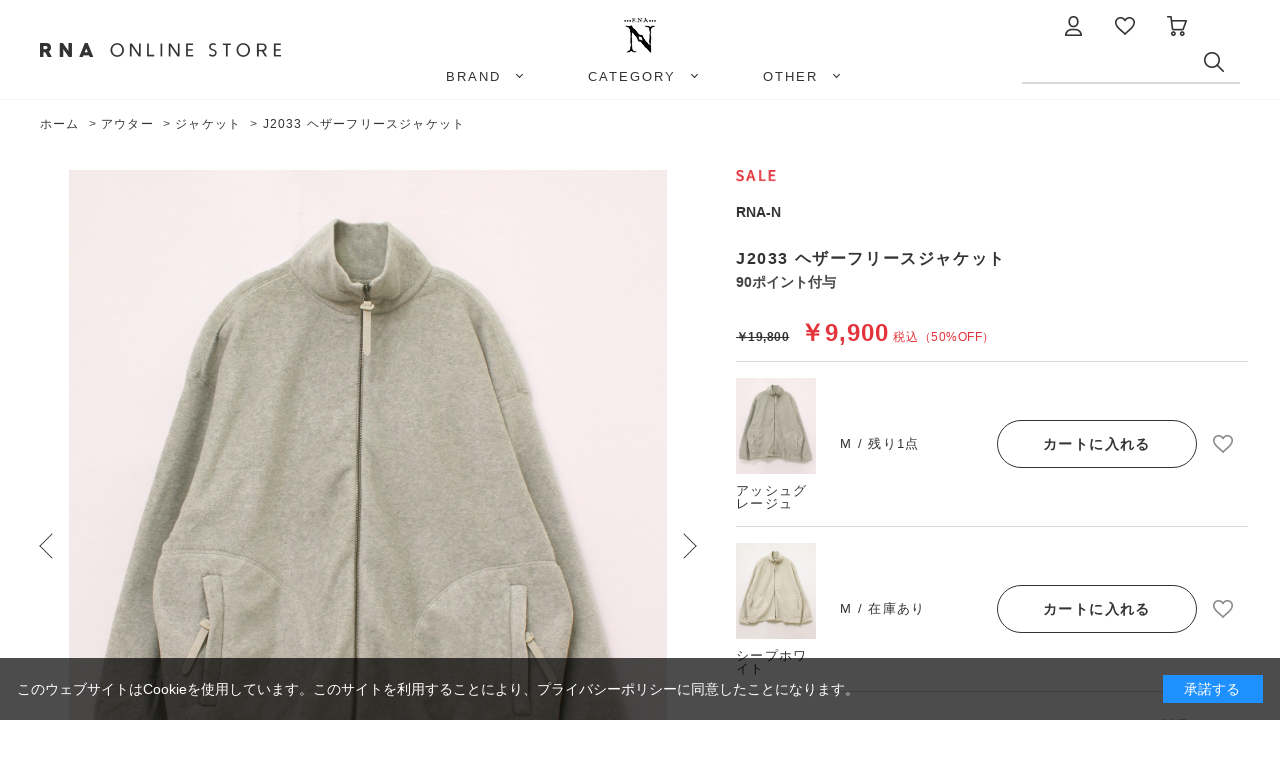

--- FILE ---
content_type: text/html; charset=utf-8
request_url: https://netshop.rnainc.jp/shop/g/gJ2033-011-3/
body_size: 17588
content:
<!DOCTYPE html>
<html data-browse-mode="P" lang="ja" >
<head>
<meta charset="UTF-8">
<title>J2033 ヘザーフリースジャケット(M　シープホワイト): アウター - RNA ONLINE STORE | アールエヌエー公式通販</title>
<link rel="canonical" href="https://netshop.rnainc.jp/shop/g/gJ2033-007-3/">


<meta name="description" content="J2033 ヘザーフリースジャケット(M　シープホワイト)RNA ONLINE STOREは、 RNA(アールエヌエー)、RNA-N(アールエヌエーエヌ)、URCH RNA(アーチアールエヌエー)の公式あぱ通販サイトです。税込10,000円から送料無料。">
<meta name="keywords" content="J2033-011-3,J2033 ヘザーフリースジャケット,M,シープホワイト">

<meta name="wwwroot" content="" />

<meta name="viewport" content="width=1200">
<link rel="stylesheet" type="text/css" href="https://ajax.googleapis.com/ajax/libs/jqueryui/1.12.1/themes/ui-lightness/jquery-ui.min.css">
<link rel="stylesheet" type="text/css" href="https://maxcdn.bootstrapcdn.com/font-awesome/4.7.0/css/font-awesome.min.css">
<link rel="stylesheet" type="text/css" href="/css/sys/reset.css">
<link rel="stylesheet" type="text/css" href="/css/sys/base.css">
<link rel="stylesheet" type="text/css" href="/css/sys/base_form.css">
<link rel="stylesheet" type="text/css" href="/css/sys/base_misc.css">
<link rel="stylesheet" type="text/css" href="/css/sys/layout.css">
<link rel="stylesheet" type="text/css" href="/css/sys/block_common.css">
<link rel="stylesheet" type="text/css" href="/css/sys/block_customer.css">
<link rel="stylesheet" type="text/css" href="/css/sys/block_goods.css">
<link rel="stylesheet" type="text/css" href="/css/sys/block_order.css">
<link rel="stylesheet" type="text/css" href="/css/sys/block_misc.css">
<link rel="stylesheet" type="text/css" href="/lib/jquery.bxslider.css">
<link rel="stylesheet" type="text/css" href="/css/usr/base.css">
<link rel="stylesheet" type="text/css" href="/css/usr/layout.css">
<link rel="stylesheet" type="text/css" href="/css/usr/block.css?day=20250626">
<link rel="stylesheet" type="text/css" href="/css/usr/user.css">
<script src="https://ajax.googleapis.com/ajax/libs/jquery/1.11.1/jquery.min.js"></script>
<script src="https://ajax.googleapis.com/ajax/libs/jqueryui/1.12.1/jquery-ui.min.js"></script>
<script src="/lib/jquery.cookie.js"></script>
<script src="/lib/jquery.balloon.js"></script>
<script src="/lib/goods/jquery.tile.min.js"></script>
<script src="/lib/modernizr-custom.js"></script>
<script src="/lib/jquery.bxslider.min.js?day=20250701"></script>
<script src="/lib/zoomsl-3.0.min.js"></script>
<script src="/js/sys/common.js"></script>
<script src="/js/sys/search_suggest.js"></script>
<script src="/js/sys/sys.js"></script>
<script src="/js/sys/ui.js"></script>
<script src="/js/usr/user.js"></script>
<link rel="SHORTCUT ICON" href="/favicon.ico">
<link rel="apple-touch-icon" href="/apple-touch-icon.png" sizes="180x180">
<!-- etm meta -->
<meta property="etm:device" content="desktop" />
<meta property="etm:page_type" content="goods" />
<meta property="etm:cart_item" content="[]" />
<meta property="etm:attr" content="" />
<meta property="etm:goods_detail" content="{&quot;goods&quot;:&quot;J2033-011-3&quot;,&quot;category&quot;:&quot;1102&quot;,&quot;name&quot;:&quot;J2033 ヘザーフリースジャケット&quot;,&quot;variation_name1&quot;:&quot;M&quot;,&quot;variation_name2&quot;:&quot;シープホワイト&quot;,&quot;item_code&quot;:&quot;&quot;,&quot;backorder_fg&quot;:&quot;1&quot;,&quot;s_dt&quot;:&quot;2022/10/26 10:00:00&quot;,&quot;f_dt&quot;:&quot;&quot;,&quot;release_dt&quot;:&quot;2022/10/26 10:00:00&quot;,&quot;regular&quot;:&quot;&quot;,&quot;set_fg&quot;:&quot;0&quot;,&quot;stock_status&quot;:&quot;1&quot;,&quot;price&quot;:&quot;9900&quot;,&quot;sale_fg&quot;:&quot;true&quot;,&quot;brand&quot;:&quot;RNA-N&quot;,&quot;brand_name&quot;:&quot;RNA-N&quot;,&quot;category_name&quot;:&quot;ジャケット&quot;}" />
<meta property="etm:goods_keyword" content="[{&quot;goods&quot;:&quot;J2033-011-3&quot;,&quot;stock&quot;:&quot;J2033&quot;},{&quot;goods&quot;:&quot;J2033-011-3&quot;,&quot;stock&quot;:&quot;J20330113&quot;},{&quot;goods&quot;:&quot;J2033-011-3&quot;,&quot;stock&quot;:&quot;J2033-011-3&quot;},{&quot;goods&quot;:&quot;J2033-011-3&quot;,&quot;stock&quot;:&quot;M&quot;},{&quot;goods&quot;:&quot;J2033-011-3&quot;,&quot;stock&quot;:&quot;シープホワイト&quot;},{&quot;goods&quot;:&quot;J2033-011-3&quot;,&quot;stock&quot;:&quot;ジャケット&quot;},{&quot;goods&quot;:&quot;J2033-011-3&quot;,&quot;stock&quot;:&quot;ヘザーフリースジャケット&quot;}]" />
<meta property="etm:goods_event" content="[{&quot;event&quot;:&quot;SAL02&quot;,&quot;name&quot;:&quot;SALE&quot;,&quot;goods&quot;:&quot;J2033-011-3&quot;},{&quot;event&quot;:&quot;SAL00&quot;,&quot;name&quot;:&quot;SALE ITEM&quot;,&quot;goods&quot;:&quot;J2033-011-3&quot;},{&quot;event&quot;:&quot;ALL-ITEM&quot;,&quot;name&quot;:&quot;すべてのアイテム&quot;,&quot;goods&quot;:&quot;J2033-011-3&quot;},{&quot;event&quot;:&quot;MORES&quot;,&quot;name&quot;:&quot;*MORE SALE&quot;,&quot;goods&quot;:&quot;J2033-011-3&quot;},{&quot;event&quot;:&quot;FINAL&quot;,&quot;name&quot;:&quot;FINAL SALE&quot;,&quot;goods&quot;:&quot;J2033-011-3&quot;},{&quot;event&quot;:&quot;221028N&quot;,&quot;name&quot;:&quot;2022.10.28 N OUTER&quot;,&quot;goods&quot;:&quot;J2033-011-3&quot;},{&quot;event&quot;:&quot;221028NO&quot;,&quot;name&quot;:&quot;2022.10.28 ノベルティフェア&quot;,&quot;goods&quot;:&quot;J2033-011-3&quot;},{&quot;event&quot;:&quot;22111CO&quot;,&quot;name&quot;:&quot;2022.11 新規様限定クーポン&quot;,&quot;goods&quot;:&quot;J2033-011-3&quot;},{&quot;event&quot;:&quot;22113OF&quot;,&quot;name&quot;:&quot;2022.11.2 OUTER FAIR&quot;,&quot;goods&quot;:&quot;J2033-011-3&quot;},{&quot;event&quot;:&quot;221111RM&quot;,&quot;name&quot;:&quot;2022.11メルマガ限定クーポン&quot;,&quot;goods&quot;:&quot;J2033-011-3&quot;},{&quot;event&quot;:&quot;22129C&quot;,&quot;name&quot;:&quot;2022.12.9 THANKS クーポン&quot;,&quot;goods&quot;:&quot;J2033-011-3&quot;},{&quot;event&quot;:&quot;23327CO&quot;,&quot;name&quot;:&quot;2023.3.27 新規限定クーポン&quot;,&quot;goods&quot;:&quot;J2033-011-3&quot;},{&quot;event&quot;:&quot;23810&quot;,&quot;name&quot;:&quot;2023.8.10　新作1000円クーポン&quot;,&quot;goods&quot;:&quot;J2033-011-3&quot;},{&quot;event&quot;:&quot;23816O&quot;,&quot;name&quot;:&quot;2023.8.16 OUTER FAIR&quot;,&quot;goods&quot;:&quot;J2033-011-3&quot;},{&quot;event&quot;:&quot;23825C&quot;,&quot;name&quot;:&quot;2023.8.25_1,000円クーポン&quot;,&quot;goods&quot;:&quot;J2033-011-3&quot;},{&quot;event&quot;:&quot;2389A11&quot;,&quot;name&quot;:&quot;2023.9.8 ALL10&quot;,&quot;goods&quot;:&quot;J2033-011-3&quot;},{&quot;event&quot;:&quot;230922RM&quot;,&quot;name&quot;:&quot;2023.9.22メルマガ限定クーポン&quot;,&quot;goods&quot;:&quot;J2033-011-3&quot;},{&quot;event&quot;:&quot;R23910&quot;,&quot;name&quot;:&quot;2023.9.29 1,000円クーポン&quot;,&quot;goods&quot;:&quot;J2033-011-3&quot;},{&quot;event&quot;:&quot;R23915&quot;,&quot;name&quot;:&quot;2023.9.29 1,500円クーポン&quot;,&quot;goods&quot;:&quot;J2033-011-3&quot;},{&quot;event&quot;:&quot;R2395&quot;,&quot;name&quot;:&quot;2023.9.29 500円クーポン&quot;,&quot;goods&quot;:&quot;J2033-011-3&quot;},{&quot;event&quot;:&quot;231062BU&quot;,&quot;name&quot;:&quot;2023.10.6 2BUY10％OFF&quot;,&quot;goods&quot;:&quot;J2033-011-3&quot;},{&quot;event&quot;:&quot;231019JK&quot;,&quot;name&quot;:&quot;LIGHT OUTER&quot;,&quot;goods&quot;:&quot;J2033-011-3&quot;},{&quot;event&quot;:&quot;23112OK&quot;,&quot;name&quot;:&quot;2023.11.2 OUTER\u0026KNIT FAIR&quot;,&quot;goods&quot;:&quot;J2033-011-3&quot;},{&quot;event&quot;:&quot;231122BU&quot;,&quot;name&quot;:&quot;2023.11.2 2BUY5％OFF&quot;,&quot;goods&quot;:&quot;J2033-011-3&quot;},{&quot;event&quot;:&quot;231117C&quot;,&quot;name&quot;:&quot;2023.11.17 クーポンフェア&quot;,&quot;goods&quot;:&quot;J2033-011-3&quot;},{&quot;event&quot;:&quot;231117BF&quot;,&quot;name&quot;:&quot;2025 BLACK FRIDAY SALE&quot;,&quot;goods&quot;:&quot;J2033-011-3&quot;},{&quot;event&quot;:&quot;231124&quot;,&quot;name&quot;:&quot;2023 BLACK FRIDAYクーポン&quot;,&quot;goods&quot;:&quot;J2033-011-3&quot;},{&quot;event&quot;:&quot;23121PRE&quot;,&quot;name&quot;:&quot;2023.12.1 PRE SALE&quot;,&quot;goods&quot;:&quot;J2033-011-3&quot;},{&quot;event&quot;:&quot;23wpre30&quot;,&quot;name&quot;:&quot;2023.12.1 PRE SALE 30％&quot;,&quot;goods&quot;:&quot;J2033-011-3&quot;},{&quot;event&quot;:&quot;2411&quot;,&quot;name&quot;:&quot;2024 冬SALE&quot;,&quot;goods&quot;:&quot;J2033-011-3&quot;},{&quot;event&quot;:&quot;241SAO&quot;,&quot;name&quot;:&quot;2024.1 SALE OUTER&quot;,&quot;goods&quot;:&quot;J2033-011-3&quot;},{&quot;event&quot;:&quot;241262B&quot;,&quot;name&quot;:&quot;2024.1.26 2BUY10％OFF&quot;,&quot;goods&quot;:&quot;J2033-011-3&quot;},{&quot;event&quot;:&quot;R2422&quot;,&quot;name&quot;:&quot;BIG SALE&quot;,&quot;goods&quot;:&quot;J2033-011-3&quot;},{&quot;event&quot;:&quot;2428N7&quot;,&quot;name&quot;:&quot;2024.2.8 BIGSALE UNDER 7,000yen&quot;,&quot;goods&quot;:&quot;J2033-011-3&quot;},{&quot;event&quot;:&quot;24216B&quot;,&quot;name&quot;:&quot;BIG SALE&quot;,&quot;goods&quot;:&quot;J2033-011-3&quot;},{&quot;event&quot;:&quot;BS21670&quot;,&quot;name&quot;:&quot;~70%OFF&quot;,&quot;goods&quot;:&quot;J2033-011-3&quot;},{&quot;event&quot;:&quot;24222FS&quot;,&quot;name&quot;:&quot;OUTLET&quot;,&quot;goods&quot;:&quot;J2033-011-3&quot;},{&quot;event&quot;:&quot;24418N&quot;,&quot;name&quot;:&quot;2024.4.18 ノベルティフェア&quot;,&quot;goods&quot;:&quot;J2033-011-3&quot;},{&quot;event&quot;:&quot;244252B&quot;,&quot;name&quot;:&quot;2024.4.25　2BUY10％OFF&quot;,&quot;goods&quot;:&quot;J2033-011-3&quot;},{&quot;event&quot;:&quot;2462150&quot;,&quot;name&quot;:&quot;2025WINTER SALE&quot;,&quot;goods&quot;:&quot;J2033-011-3&quot;},{&quot;event&quot;:&quot;24710MD&quot;,&quot;name&quot;:&quot;2025 BIG SALE&quot;,&quot;goods&quot;:&quot;J2033-011-3&quot;},{&quot;event&quot;:&quot;24719N&quot;,&quot;name&quot;:&quot;RNA-N&quot;,&quot;goods&quot;:&quot;J2033-011-3&quot;},{&quot;event&quot;:&quot;240802B2&quot;,&quot;name&quot;:&quot;BIG SALE オフ率順&quot;,&quot;goods&quot;:&quot;J2033-011-3&quot;},{&quot;event&quot;:&quot;240802BS&quot;,&quot;name&quot;:&quot;BIG SALE&quot;,&quot;goods&quot;:&quot;J2033-011-3&quot;},{&quot;event&quot;:&quot;248205&quot;,&quot;name&quot;:&quot;ジャケット&quot;,&quot;goods&quot;:&quot;J2033-011-3&quot;},{&quot;event&quot;:&quot;2482AW&quot;,&quot;name&quot;:&quot;秋冬アイテム&quot;,&quot;goods&quot;:&quot;J2033-011-3&quot;},{&quot;event&quot;:&quot;2024AWN&quot;,&quot;name&quot;:&quot;RNA-Nノベルティフェア&quot;,&quot;goods&quot;:&quot;J2033-011-3&quot;},{&quot;event&quot;:&quot;24xmasj&quot;,&quot;name&quot;:&quot;ジャケット&quot;,&quot;goods&quot;:&quot;J2033-011-3&quot;},{&quot;event&quot;:&quot;2511S&quot;,&quot;name&quot;:&quot;2025 WINTER SALE&quot;,&quot;goods&quot;:&quot;J2033-011-3&quot;},{&quot;event&quot;:&quot;2511WS&quot;,&quot;name&quot;:&quot;2025WINTER SALE&quot;,&quot;goods&quot;:&quot;J2033-011-3&quot;},{&quot;event&quot;:&quot;2511J&quot;,&quot;name&quot;:&quot;2025 WINTER SALE&quot;,&quot;goods&quot;:&quot;J2033-011-3&quot;},{&quot;event&quot;:&quot;251110&quot;,&quot;name&quot;:&quot;2025WINTER SALE&quot;,&quot;goods&quot;:&quot;J2033-011-3&quot;},{&quot;event&quot;:&quot;25110S&quot;,&quot;name&quot;:&quot;クーポン対象アイテム&quot;,&quot;goods&quot;:&quot;J2033-011-3&quot;},{&quot;event&quot;:&quot;2BUY&quot;,&quot;name&quot;:&quot;2BUY10%OFF&quot;,&quot;goods&quot;:&quot;J2033-011-3&quot;},{&quot;event&quot;:&quot;BIGSALEO&quot;,&quot;name&quot;:&quot;2025 BIG SALE&quot;,&quot;goods&quot;:&quot;J2033-011-3&quot;},{&quot;event&quot;:&quot;0219XN&quot;,&quot;name&quot;:&quot;BIG SALE 価格が安い順&quot;,&quot;goods&quot;:&quot;J2033-011-3&quot;},{&quot;event&quot;:&quot;couponN&quot;,&quot;name&quot;:&quot;【RNA-N】全品対象クーポンフェア&quot;,&quot;goods&quot;:&quot;J2033-011-3&quot;},{&quot;event&quot;:&quot;N2BUY&quot;,&quot;name&quot;:&quot;【RNA-N】2BUY10%OFF&quot;,&quot;goods&quot;:&quot;J2033-011-3&quot;},{&quot;event&quot;:&quot;2BUYALL&quot;,&quot;name&quot;:&quot;2BUY10％OFF&quot;,&quot;goods&quot;:&quot;J2033-011-3&quot;},{&quot;event&quot;:&quot;248255&quot;,&quot;name&quot;:&quot;～60％OFF&quot;,&quot;goods&quot;:&quot;J2033-011-3&quot;},{&quot;event&quot;:&quot;NBIG&quot;,&quot;name&quot;:&quot;【RNA-N】BIG SALE&quot;,&quot;goods&quot;:&quot;J2033-011-3&quot;},{&quot;event&quot;:&quot;coupon&quot;,&quot;name&quot;:&quot;全品対象クーポンフェア&quot;,&quot;goods&quot;:&quot;J2033-011-3&quot;}]" />
<meta property="etm:goods_genre" content="[]" />

<!-- Google Tag Manager -->
<script>(function(w,d,s,l,i){w[l]=w[l]||[];w[l].push({'gtm.start':
new Date().getTime(),event:'gtm.js'});var f=d.getElementsByTagName(s)[0],
j=d.createElement(s),dl=l!='dataLayer'?'&l='+l:'';j.async=true;j.src=
'https://www.googletagmanager.com/gtm.js?id='+i+dl;f.parentNode.insertBefore(j,f);
})(window,document,'script','dataLayer','GTM-ML4V8JM');</script>
<!-- End Google Tag Manager -->
<!-- Google Tag Manager (noscript) -->
<noscript><iframe src="https://www.googletagmanager.com/ns.html?id=GTM-ML4V8JM"
height="0" width="0" style="display:none;visibility:hidden"></iframe></noscript>
<!-- End Google Tag Manager (noscript) -->


<!-- LINE Tag Base Code -->
<!-- Do Not Modify -->
<script>
(function(g,d,o){
  g._ltq=g._ltq||[];g._lt=g._lt||function(){g._ltq.push(arguments)};
  var h=location.protocol==='https:'?'https://d.line-scdn.net':'http://d.line-cdn.net';
  var s=d.createElement('script');s.async=1;
  s.src=o||h+'/n/line_tag/public/release/v1/lt.js';
  var t=d.getElementsByTagName('script')[0];t.parentNode.insertBefore(s,t);
    })(window, document);
_lt('init', {
  customerType: 'account',
  tagId: 'aa1828dd-6d16-4dcf-810f-c627c9ffdb29'
});
_lt('send', 'pv', ['aa1828dd-6d16-4dcf-810f-c627c9ffdb29']);
</script>
<noscript>
  <img height="1" width="1" style="display:none"
       src="https://tr.line.me/tag.gif?c_t=lap&t_id=aa1828dd-6d16-4dcf-810f-c627c9ffdb29&e=pv&noscript=1" />
</noscript>
<!-- End LINE Tag Base Code -->

<!-- Global site tag (gtag.js) - Google Analytics -->
<script async src="https://www.googletagmanager.com/gtag/js?id=UA-137489638-1"></script>
<script>
  window.dataLayer = window.dataLayer || [];
  function gtag(){dataLayer.push(arguments);}
  gtag('js', new Date());

  gtag('config', 'UA-137489638-1');
</script>

<!-- Tag+ -->
<script defer src='https://tag-plus-bucket-for-distribution.s3.ap-northeast-1.amazonaws.com/service/xgSMUn43ikVgTaHa.js'></script>






	<script src="/js/sys/goods_ajax_bookmark.js"></script>

<script src="/js/sys/goods_ajax_quickview.js"></script>
<meta property="ecb:GATrackingCode" content="UA-137489638-1">
<!-- Global site tag (gtag.js) - Google Analytics -->
<script async src="https://www.googletagmanager.com/gtag/js?id=UA-137489638-1"></script>
<script>
  window.dataLayer = window.dataLayer || [];
  function gtag(){dataLayer.push(arguments);}
  gtag('js', new Date());

  gtag('config', 'UA-137489638-1');



</script>






<script type='text/javascript'>
//goods/goods.aspx
//goods
  (function() {
    var s = document.createElement('script');
    s.type = 'text/javascript';
    s.async = true;
    s.src = "https://bvr.ast.snva.jp/beaver.js?serial=307fbd9e-1df3-45df-b291-007c837ab4b6&reco_k=Kw2ELAEHUKEDW&reco_sna_host=r4.snva.jp&reco_compatible=true";
    var x = document.getElementsByTagName('script')[0];
    window.recoConstructer = function (data) {
      window._sna_dam = window._sna_dam || [];
      if (window.__snahost != null) {
        window._sna_dam.push(['reco:snaHost', window.__snahost]);
      }
      window._sna_dam.push(["reco:recoConstructerArgs", data]);
    };
    window.apiSetCtr = function (item_code, tmpl, link, k) {
      if (window.__snahost != null) {
        window._sna_dam.push(['reco:snaHost', window.__snahost]);
      }
      window._sna_dam.push(["reco:apiSetCtrArgs", {
        itemCode: item_code,
        tmpl: tmpl,
        link: link.href
      }]);
    };
    x.parentNode.insertBefore(s, x);
  })();
  var _sna_dam = _sna_dam || [];
</script>

</head>

<body class="page-goods"

		

>



<div class="wrapper">
	
	
	
	
		
				<header id="header" class="pane-header">
    <div class="container">
        <p class="block-header-logo">
            <a class="block-header-logo--link" href="/shop/"><img class="block-header-logo--img" alt="sitelogo" src="/img/usr/common/sitelogo_header.png"></a>
        </p>
        <div class="block-header-unit">
            <div class="block-headernav">
                <ul class="block-headernav--item-list">
                    <li class="block-headernav--item-list-customer">
                        <span><img src="/img/usr/common/icon_mypage.png" alt=""></span>
                        <div class="block-headernav--menu-customer">
                            <ul class="block-headernav--menu-customer-list">
                                <li><a href="/shop/customer/agree.aspx">新規会員登録</a></li>
                                <li><a href="/shop/customer/menu.aspx">ログイン</a></li>
                                <li><a href="/shop/mail/mag.aspx">メルマガ登録</a></li>
                                <li><a href="/shop/pages/beginner.aspx">初めてのお客様</a></li>
                            </ul>
                        </div>
                    </li>
                    <li class="block-headernav--item-list-bookmark"><a href="/shop/customer/bookmark.aspx"><img src="/img/usr/common/icon_favorite.png" alt=""></a></li>
                    <li class="block-headernav--item-list-cart"><a href="/shop/cart/cart.aspx"><span class="block-headernav--cart-count js-cart-count"></span><img src="/img/usr/common/icon_cart.png" alt=""></a></li>
                </ul>
            </div>
            <div class="block-global-search">
                <form name="frmSearch" method="get" action="/shop/goods/search.aspx">
                    <input type="hidden" name="search" value="x">
                    <input class="block-global-search--keyword js-suggest-search" type="text" value="" tabindex="1" id="keyword" placeholder="" title="商品を検索する" name="keyword" data-suggest-submit="on" autocomplete="off">
                    <button class="block-global-search--submit btn btn-default" type="submit" tabindex="1" name="search" value="search"><img src="/img/usr/common/icon_search.png" alt=""></button>
                </form>
            </div>
        </div>
    </div>


<!--bnr-->






<!--bnr-->
</header>


				
					<div class="block-header-logo--brand">
    <a class="block-header-logo--brand-link" href="/shop/"><img class="block-header-logo--brand-img" alt="sitelogo" src="/img/usr/common/sitelogo_header_brand.png"></a>
</div>
<div class="block-header-logo">
    <a class="block-header-logo--link" href="/shop/brand/RNA-N/"><img class="block-header-logo--img" alt="RNA-N" src="/img/usr/rnan/brandlogo_header.png"></a>
</div>
					<nav class="pane-globalnav">
	<div class="block-globalnav">
		<ul class="block-globalnav--item-list">
		<li class="js-animation-megamenu-hover">
			<a href="#" class="icon-down"><span>BRAND</span></a>
			<div class="block-globalnav-menu js-submenu-hover" style="display:none">
				<div class="block-globalnav-menu--inner">
					<ul class="block-globalnav--brand-list">
						<li><a href="/shop/brand/RNA/"><img src="/img/usr/common/logo_rna.png" alt=""></a></li>
						<li><a href="/shop/brand/RNA-N/"><img src="/img/usr/common/logo_rnan.png" alt=""></a></li>
						<li><a href="/shop/brand/URCH/"><img src="/img/usr/common/logo_urch.png" alt=""></a></li>
					</ul>
				</div>
			</div>
		</li>
		<li class="js-animation-megamenu-hover">
			<a href="#" class="icon-down"><span>CATEGORY</span></a>
			<div class="block-globalnav-menu js-submenu-hover" style="display:none">
				<div class="block-globalnav-menu--inner">
					<ul class="block-globalnav--category-list">
						<li>
							<div class="block-globalnav--category-list--inner">
								<h3 class="block-globalnav--category-label category-icon01"><a href="/shop/c/c10/?brand=RNA-N">トップス</a></h3>
								<ul class="block-globalnav--category-list--item">
									<li><a href="/shop/c/c1001/?brand=RNA-N">Tシャツ</a></li>
									<li><a href="/shop/c/c1002/?brand=RNA-N">カットソー</a></li>
									<li><a href="/shop/c/c1003/?brand=RNA-N">シャツ／ブラウス</a></li>
									<li><a href="/shop/c/c1004/?brand=RNA-N">ニット</a></li>
									<li><a href="/shop/c/c1005/?brand=RNA-N">パーカー</a></li>
									<li><a href="/shop/c/c1006/?brand=RNA-N">カーディガン</a></li>
									<li><a href="/shop/c/c1007/?brand=RNA-N">タンクトップ</a></li>
									<li><a href="/shop/c/c1008/?brand=RNA-N">その他トップス</a></li>
								</ul>
							</div>
						</li>
						<li>
							<div class="block-globalnav--category-list--inner mb-local">
								<h3 class="block-globalnav--category-label category-icon02"><a href="/shop/c/c11/?brand=RNA-N">ジャケット/アウター</a></h3>
								<ul class="block-globalnav--category-list--item">
									<li><a href="/shop/c/c1101/?brand=RNA-N">コート</a></li>
									<li><a href="/shop/c/c1102/?brand=RNA-N">ジャケット</a></li>
									<li><a href="/shop/c/c1103/?brand=RNA-N">ベスト</a></li>
									<li><a href="/shop/c/c1104/?brand=RNA-N">その他アウター</a></li>
								</ul>
							</div>
							<div class="block-globalnav--category-list--inner">
								<h3 class="block-globalnav--category-label category-icon03"><a href="/shop/c/c12/?brand=RNA-N">パンツ</a></h3>
								<ul class="block-globalnav--category-list--item">
									<li><a href="/shop/c/c1201/?brand=RNA-N">パンツ</a></li>
									<li><a href="/shop/c/c1202/?brand=RNA-N">デニムパンツ</a></li>
									<li><a href="/shop/c/c1203/?brand=RNA-N">ショートパンツ</a></li>
									<li><a href="/shop/c/c1204/?brand=RNA-N">その他パンツ</a></li>
								</ul>
							</div>
						</li>
						<li>
							<div class="block-globalnav--category-list--inner mb-local">
								<h3 class="block-globalnav--category-label category-icon04"><a href="/shop/c/c13/?brand=RNA-N">スカート</a></h3>
								<ul class="block-globalnav--category-list--item">
									<li><a href="/shop/c/c1301/?brand=RNA-N">ロングスカート</a></li>
									<li><a href="/shop/c/c1302/?brand=RNA-N">ミニスカート</a></li>
									<li><a href="/shop/c/c1303/?brand=RNA-N">デニムスカート</a></li>
									<li><a href="/shop/c/c1304/?brand=RNA-N">その他スカート</a></li>
								</ul>
							</div>
							<div class="block-globalnav--category-list--inner">
								<h3 class="block-globalnav--category-label category-icon05"><a href="/shop/c/c14/?brand=RNA-N">オールインワン</a></h3>
							</div>
							<div class="block-globalnav--category-list--inner">
								<h3 class="block-globalnav--category-label category-icon06"><a href="/shop/c/c15/?brand=RNA-N">ワンピース</a></h3>
							</div>
						</li>
						<li>
							<div class="block-globalnav--category-list--inner">
								<h3 class="block-globalnav--category-label category-icon07"><a href="/shop/c/c16/?brand=RNA-N">バッグ</a></h3>
							</div>
							<div class="block-globalnav--category-list--inner">
								<h3 class="block-globalnav--category-label category-icon08"><a href="/shop/c/c17/?brand=RNA-N">シューズ</a></h3>
								<ul class="block-globalnav--category-list--item">
									<li><a href="/shop/c/c1701/?brand=RNA-N">スニーカー</a></li>
									<li><a href="/shop/c/c1702/?brand=RNA-N">サンダル</a></li>
									<li><a href="/shop/c/c1703/?brand=RNA-N">パンプス</a></li>
									<li><a href="/shop/c/c1704/?brand=RNA-N">ブーツ</a></li>
								</ul>
							</div>
						</li>
						<li>
							<div class="block-globalnav--category-list--inner mb-local">
								<h3 class="block-globalnav--category-label category-icon09"><a href="/shop/c/c18/?brand=RNA-N">ファッション雑貨</a></h3>
								<ul class="block-globalnav--category-list--item">
									<li><a href="/shop/c/c1801/?brand=RNA-N">マフラー</a></li>
									<li><a href="/shop/c/c1802/?brand=RNA-N">ベルト／サスペンダー</a></li>
									<li><a href="/shop/c/c1803/?brand=RNA-N">手袋</a></li>
									<li><a href="/shop/c/c1804/?brand=RNA-N">レッグウェアー</a></li>
									<li><a href="/shop/c/c1805/?brand=RNA-N">その他小物</a></li>
								</ul>
							</div>
							<div class="block-globalnav--category-list--inner">
								<h3 class="block-globalnav--category-label category-icon10"><a href="/shop/c/c19/?brand=RNA-N">アクセサリー</a></h3>
							</div>
						</li>
						<li>
							<div class="block-globalnav--category-list--inner mb-local">
								<h3 class="block-globalnav--category-label category-icon11"><a href="/shop/c/c20/?brand=RNA-N">帽子</a></h3>
								<ul class="block-globalnav--category-list--item">
									<li><a href="/shop/c/c2001/?brand=RNA-N">キャップ</a></li>
									<li><a href="/shop/c/c2002/?brand=RNA-N">ハット</a></li>
									<li><a href="/shop/c/c2003/?brand=RNA-N">ニット帽</a></li>
									<li><a href="/shop/c/c2004/?brand=RNA-N">その他帽子</a></li>
								</ul>
							</div>
							<div class="block-globalnav--category-list--inner">
								<h3 class="block-globalnav--category-label category-icon12"><a href="/shop/c/c21/?brand=RNA-N">その他</a></h3>
							</div>
						</li>
					</ul>
				</div>
			</div>
		</li>
		<li class="js-animation-megamenu-hover">
			<a href="#" class="icon-down"><span>OTHER</span></a>
			<div class="block-globalnav-menu js-submenu-hover" style="display:none">
				<div class="block-globalnav-menu--inner">
					<ul class="block-globalnav--other-list">
						<li><a href="/shop/e/eALL-ITEM/?brand=RNA-N">すべてのアイテム</a></li>
						<li><a href="/shop/e/eNEW02/">新着アイテム</a></li>
						<li><a href="/shop/e/eSAL02/?brand=RNA-N">セールアイテム</a></li>
						<li><a href="/shop/e/ePRE02/">予約アイテム</a></li>
						<li><a href="/shop/e/eRES02/?brand=RNA-N">再入荷アイテム</a></li>
						<li><a href="/shop/e/erank21/">ランキング</a></li>
						<li><a href="/shop/pages/styling_RNA-N.aspx">スタッフコーディネート</a></li>
						<li><a href="/shop/topic/topicdetaillist.aspx?brand=RNA-N">ニュース</a></li>
					</ul>
				</div>
			</div>
		</li>
		</ul>
	</div>
</nav>
				
		
	
	
<div class="pane-topic-path">
	<div class="container">
		<div class="block-topic-path">
	<ul class="block-topic-path--list" id="bread-crumb-list">
		<li class="block-topic-path--category-item block-topic-path--item__home" itemscope itemtype="http://data-vocabulary.org/Breadcrumb">
	<a href="https://netshop.rnainc.jp/shop/" itemprop="url">
		<span itemprop="title">ホーム</span>
	</a>
</li>
<li class="block-topic-path--category-item" itemscope itemtype="http://data-vocabulary.org/Breadcrumb" itemprop="child">
	&gt;
<a href="/shop/c/c11/?brand=RNA-N" itemprop="url">
<span itemprop="title">アウター</span>
</a>
</li>
<li class="block-topic-path--category-item" itemscope itemtype="http://data-vocabulary.org/Breadcrumb" itemprop="child">
	&gt;
<a href="/shop/c/c1102/?brand=RNA-N" itemprop="url">
<span itemprop="title">ジャケット</span>
</a>
</li>
<li class="block-topic-path--category-item block-topic-path--item__current" itemscope itemtype="http://data-vocabulary.org/Breadcrumb" itemprop="child">
	&gt;
<a href="/shop/g/gJ2033-011-3/" itemprop="url">
<span itemprop="title">J2033 ヘザーフリースジャケット</span>
</a>
</li>

	</ul>

</div>
	</div>
</div>
<div class="pane-contents">
<div class="container">

<div class="pane-left-menu">
<div id="block_of_leftmenu_bottom" class="block-left-menu-bottom">


		


</div>



</div>

<main class="pane-main">
<link href="https://vjs.zencdn.net/8.0.4/video-js.css" rel="stylesheet" />
<div class="block-goods-detail">
	<div class="pane-goods-header">

		<div class="block-goods-detail--promotion-freespace">
			
		</div>

		<input type="hidden" value="J2033" id="hidden_variation_group">
		<input type="hidden" value="0" id="variation_design_type">
		<input type="hidden" value="J2033-011-3" id="hidden_goods">
		<input type="hidden" value="J2033 ヘザーフリースジャケット" id="hidden_goods_name">
		<input type="hidden" value="066fe95178294f68f728a495abc1647fd91ea21f9e0b27ca3ffcbfc470def957" id="js_crsirefo_hidden">


		<input type="hidden" value="" id="hidden_point_ratio">

	</div>


	<div class="pane-goods-left-side block-goods-detail--color-variation-goods-image" id="gallery">
		<script src="/js/sys/color_variation_goods_images.js"></script>
		<script src="/js/usr/color_variation_goods_images.js"></script>
		<div class="js-goods-detail-goods-slider">
			
			<div class="block-src-L js-goods-img-item block-goods-detail-line-item">
					<figure><img class="block-src-1--image" src="/img/goods/L/J2033_007_T_F.jpg" alt="アッシュグレージュ" ></figure>
				
					<p class="block-goods-detail-comment">アッシュグレージュ</p>
			</div>
			
			<div class="block-src-L js-goods-img-item block-goods-detail-line-item">
					<figure><img class="block-src-1--image" src="/img/goods/L/J2033_011_T_F.jpg" alt="シープホワイト" ></figure>
				
					<p class="block-goods-detail-comment">シープホワイト</p>
			</div>
			
			<div class="block-src-1 js-goods-img-item block-goods-detail-line-item">
					<figure><img class="block-src-1--image" src="/img/goods/1/J2033-007-3_acf0f140533741048ee496722872fea5.jpg" alt="アッシュグレージュ" ></figure>
				
					<p class="block-goods-detail-comment">アッシュグレージュ</p>
			</div>
			
			<div class="block-src-2 js-goods-img-item block-goods-detail-line-item">
					<figure><img class="block-src-1--image" src="/img/goods/2/J2033-007-3_7836d13402a944688736c502f37b0c7a.jpg" alt="アッシュグレージュ" ></figure>
				
					<p class="block-goods-detail-comment"></p>
			</div>
			
			<div class="block-src-3 js-goods-img-item block-goods-detail-line-item">
					<figure><img class="block-src-1--image" src="/img/goods/3/J2033-007-3_978afcbdeb554c99b40dcc0f65835e47.jpg" alt="アッシュグレージュ" ></figure>
				
					<p class="block-goods-detail-comment">model：H171 着用サイズ：MEDIUM</p>
			</div>
			
			<div class="block-src-4 js-goods-img-item block-goods-detail-line-item">
					<figure><img class="block-src-1--image" src="/img/goods/4/J2033-007-3_fd5ddffa963e483492bf479098d54ceb.jpg" alt="アッシュグレージュ" ></figure>
				
					<p class="block-goods-detail-comment"></p>
			</div>
			
			<div class="block-src-1 js-goods-img-item block-goods-detail-line-item">
					<figure><img class="block-src-1--image" src="/img/goods/1/J2033-011-3_71777faa1aed4a45b0dac3cb9447b623.jpg" alt="シープホワイト" ></figure>
				
					<p class="block-goods-detail-comment">シープホワイト</p>
			</div>
			
			<div class="block-src-2 js-goods-img-item block-goods-detail-line-item">
					<figure><img class="block-src-1--image" src="/img/goods/2/J2033-011-3_457d4afd141e482990204be264b392b8.jpg" alt="シープホワイト" ></figure>
				
					<p class="block-goods-detail-comment"></p>
			</div>
			
			<div class="block-src-3 js-goods-img-item block-goods-detail-line-item">
					<figure><img class="block-src-1--image" src="/img/goods/3/J2033-011-3_7c54cc67518c44cfa7b0a0410bf2cd5c.jpg" alt="シープホワイト" ></figure>
				
					<p class="block-goods-detail-comment"></p>
			</div>
			
			<div class="block-src-4 js-goods-img-item block-goods-detail-line-item">
					<figure><img class="block-src-1--image" src="/img/goods/4/J2033-011-3_5cc57b5e60a6418bad2b9affcc79f430.jpg" alt="シープホワイト" ></figure>
				
					<p class="block-goods-detail-comment">model：H171 着用サイズ：MEDIUM</p>
			</div>
			
			<div class="block-src-D1 js-goods-img-item block-goods-detail-line-item">
					<figure><img class="block-src-1--image" src="/img/goods/D1/J2033-011-3_6fd2c10d72bd4bcb8e31587f4ec8e1b8.jpg" alt="シープホワイト" ></figure>
				
					<p class="block-goods-detail-comment"></p>
			</div>
			
			<div class="block-src-D3 js-goods-img-item block-goods-detail-line-item">
					<figure><img class="block-src-1--image" src="/img/goods/D3/J2033-011-3_283c650d83b7490b9e80164d4715964e.jpg" alt="シープホワイト" ></figure>
				
					<p class="block-goods-detail-comment"></p>
			</div>
			
			<div class="block-src-D4 js-goods-img-item block-goods-detail-line-item">
					<figure><img class="block-src-1--image" src="/img/goods/D4/J2033-011-3_1e39654367584609851e02b2a2c794c4.jpg" alt="シープホワイト" ></figure>
				
					<p class="block-goods-detail-comment"></p>
			</div>
			
			<div class="block-src-D5 js-goods-img-item block-goods-detail-line-item">
					<figure><img class="block-src-1--image" src="/img/goods/D5/J2033-011-3_a405c339cacb4aba865317dc6520bcec.jpg" alt="シープホワイト" ></figure>
				
					<p class="block-goods-detail-comment"></p>
			</div>
			
			<div class="block-src-D6 js-goods-img-item block-goods-detail-line-item">
					<figure><img class="block-src-1--image" src="/img/goods/D6/J2033-011-3_6f505674706645d080e74b286ae8ee71.jpg" alt="シープホワイト" ></figure>
				
					<p class="block-goods-detail-comment"></p>
			</div>
			
			<div class="block-src-D7 js-goods-img-item block-goods-detail-line-item">
					<figure><img class="block-src-1--image" src="/img/goods/D7/J2033-011-3_0196477ac8a44cd68d23bcf9f79877f9.jpg" alt="シープホワイト" ></figure>
				
					<p class="block-goods-detail-comment"></p>
			</div>
			
			<div class="block-src-D8 js-goods-img-item block-goods-detail-line-item">
					<figure><img class="block-src-1--image" src="/img/goods/D8/J2033-011-3_ac83c7f488e54982abb0f630ba8572e0.jpg" alt="シープホワイト" ></figure>
				
					<p class="block-goods-detail-comment"></p>
			</div>
			
			<div class="block-src-D9 js-goods-img-item block-goods-detail-line-item">
					<figure><img class="block-src-1--image" src="/img/goods/D9/J2033-011-3_889c4b1fe4374cf4bbc1ef5226b6a6fd.jpg" alt="シープホワイト" ></figure>
				
					<p class="block-goods-detail-comment"></p>
			</div>
			
			<div class="block-src-D10 js-goods-img-item block-goods-detail-line-item">
					<figure><img class="block-src-1--image" src="/img/goods/D10/J2033-011-3_a42163b22f39431e951df07ba8bdd348.jpg" alt="シープホワイト" ></figure>
				
					<p class="block-goods-detail-comment"></p>
			</div>
			
		</div>
		<div class="block-goods-detail--color-variation-goods-thumbnail-form">
			<div class="block-goods-gallery block-goods-detail--color-variation-goods-thumbnail-images" id="gallery">
				<ul class="js-goods-detail-gallery-slider">
					
						<li class="block-goods-gallery--color-variation-src-L block-goods-gallery--color-variation-src">
							<a href="/img/goods/L/J2033_007_T_F.jpg" name="J2033-007-3" title="J2033-007-3">
								<figure class="img-center"><img src="/img/goods/L/J2033_007_T_F.jpg" alt="アッシュグレージュ" ></figure>
							</a>
							<p class="block-goods-detail--color-variation-goods-color-name">アッシュグレージュ</p>
							
						</li>
					
						<li class="block-goods-gallery--color-variation-src-L block-goods-gallery--color-variation-src">
							<a href="/img/goods/L/J2033_011_T_F.jpg" name="J2033-011-3" title="J2033-011-3">
								<figure class="img-center"><img src="/img/goods/L/J2033_011_T_F.jpg" alt="シープホワイト" ></figure>
							</a>
							<p class="block-goods-detail--color-variation-goods-color-name">シープホワイト</p>
							
						</li>
					
						<li class="block-goods-gallery--color-variation-src-1 block-goods-gallery--color-variation-src">
							<a href="/img/goods/1/J2033-007-3_acf0f140533741048ee496722872fea5.jpg" name="J2033-007-3" title="J2033-007-3">
								<figure class="img-center"><img src="/img/goods/1/J2033-007-3_acf0f140533741048ee496722872fea5.jpg" alt="アッシュグレージュ" ></figure>
							</a>
							
							
						</li>
					
						<li class="block-goods-gallery--color-variation-src-2 block-goods-gallery--color-variation-src">
							<a href="/img/goods/2/J2033-007-3_7836d13402a944688736c502f37b0c7a.jpg" name="J2033-007-3" title="J2033-007-3">
								<figure class="img-center"><img src="/img/goods/2/J2033-007-3_7836d13402a944688736c502f37b0c7a.jpg" alt="アッシュグレージュ" ></figure>
							</a>
							
							
						</li>
					
						<li class="block-goods-gallery--color-variation-src-3 block-goods-gallery--color-variation-src">
							<a href="/img/goods/3/J2033-007-3_978afcbdeb554c99b40dcc0f65835e47.jpg" name="J2033-007-3" title="J2033-007-3">
								<figure class="img-center"><img src="/img/goods/3/J2033-007-3_978afcbdeb554c99b40dcc0f65835e47.jpg" alt="アッシュグレージュ" ></figure>
							</a>
							
							
						</li>
					
						<li class="block-goods-gallery--color-variation-src-4 block-goods-gallery--color-variation-src">
							<a href="/img/goods/4/J2033-007-3_fd5ddffa963e483492bf479098d54ceb.jpg" name="J2033-007-3" title="J2033-007-3">
								<figure class="img-center"><img src="/img/goods/4/J2033-007-3_fd5ddffa963e483492bf479098d54ceb.jpg" alt="アッシュグレージュ" ></figure>
							</a>
							
							
						</li>
					
						<li class="block-goods-gallery--color-variation-src-1 block-goods-gallery--color-variation-src">
							<a href="/img/goods/1/J2033-011-3_71777faa1aed4a45b0dac3cb9447b623.jpg" name="J2033-011-3" title="J2033-011-3">
								<figure class="img-center"><img src="/img/goods/1/J2033-011-3_71777faa1aed4a45b0dac3cb9447b623.jpg" alt="シープホワイト" ></figure>
							</a>
							
							
						</li>
					
						<li class="block-goods-gallery--color-variation-src-2 block-goods-gallery--color-variation-src">
							<a href="/img/goods/2/J2033-011-3_457d4afd141e482990204be264b392b8.jpg" name="J2033-011-3" title="J2033-011-3">
								<figure class="img-center"><img src="/img/goods/2/J2033-011-3_457d4afd141e482990204be264b392b8.jpg" alt="シープホワイト" ></figure>
							</a>
							
							
						</li>
					
						<li class="block-goods-gallery--color-variation-src-3 block-goods-gallery--color-variation-src">
							<a href="/img/goods/3/J2033-011-3_7c54cc67518c44cfa7b0a0410bf2cd5c.jpg" name="J2033-011-3" title="J2033-011-3">
								<figure class="img-center"><img src="/img/goods/3/J2033-011-3_7c54cc67518c44cfa7b0a0410bf2cd5c.jpg" alt="シープホワイト" ></figure>
							</a>
							
							
						</li>
					
						<li class="block-goods-gallery--color-variation-src-4 block-goods-gallery--color-variation-src">
							<a href="/img/goods/4/J2033-011-3_5cc57b5e60a6418bad2b9affcc79f430.jpg" name="J2033-011-3" title="J2033-011-3">
								<figure class="img-center"><img src="/img/goods/4/J2033-011-3_5cc57b5e60a6418bad2b9affcc79f430.jpg" alt="シープホワイト" ></figure>
							</a>
							
							
						</li>
					
						<li class="block-goods-gallery--color-variation-src-D1 block-goods-gallery--color-variation-src">
							<a href="/img/goods/D1/J2033-011-3_6fd2c10d72bd4bcb8e31587f4ec8e1b8.jpg" name="J2033-011-3" title="J2033-011-3">
								<figure class="img-center"><img src="/img/goods/D1/J2033-011-3_6fd2c10d72bd4bcb8e31587f4ec8e1b8.jpg" alt="シープホワイト" ></figure>
							</a>
							
							
						</li>
					
						<li class="block-goods-gallery--color-variation-src-D3 block-goods-gallery--color-variation-src">
							<a href="/img/goods/D3/J2033-011-3_283c650d83b7490b9e80164d4715964e.jpg" name="J2033-011-3" title="J2033-011-3">
								<figure class="img-center"><img src="/img/goods/D3/J2033-011-3_283c650d83b7490b9e80164d4715964e.jpg" alt="シープホワイト" ></figure>
							</a>
							
							
						</li>
					
						<li class="block-goods-gallery--color-variation-src-D4 block-goods-gallery--color-variation-src">
							<a href="/img/goods/D4/J2033-011-3_1e39654367584609851e02b2a2c794c4.jpg" name="J2033-011-3" title="J2033-011-3">
								<figure class="img-center"><img src="/img/goods/D4/J2033-011-3_1e39654367584609851e02b2a2c794c4.jpg" alt="シープホワイト" ></figure>
							</a>
							
							
						</li>
					
						<li class="block-goods-gallery--color-variation-src-D5 block-goods-gallery--color-variation-src">
							<a href="/img/goods/D5/J2033-011-3_a405c339cacb4aba865317dc6520bcec.jpg" name="J2033-011-3" title="J2033-011-3">
								<figure class="img-center"><img src="/img/goods/D5/J2033-011-3_a405c339cacb4aba865317dc6520bcec.jpg" alt="シープホワイト" ></figure>
							</a>
							
							
						</li>
					
						<li class="block-goods-gallery--color-variation-src-D6 block-goods-gallery--color-variation-src">
							<a href="/img/goods/D6/J2033-011-3_6f505674706645d080e74b286ae8ee71.jpg" name="J2033-011-3" title="J2033-011-3">
								<figure class="img-center"><img src="/img/goods/D6/J2033-011-3_6f505674706645d080e74b286ae8ee71.jpg" alt="シープホワイト" ></figure>
							</a>
							
							
						</li>
					
						<li class="block-goods-gallery--color-variation-src-D7 block-goods-gallery--color-variation-src">
							<a href="/img/goods/D7/J2033-011-3_0196477ac8a44cd68d23bcf9f79877f9.jpg" name="J2033-011-3" title="J2033-011-3">
								<figure class="img-center"><img src="/img/goods/D7/J2033-011-3_0196477ac8a44cd68d23bcf9f79877f9.jpg" alt="シープホワイト" ></figure>
							</a>
							
							
						</li>
					
						<li class="block-goods-gallery--color-variation-src-D8 block-goods-gallery--color-variation-src">
							<a href="/img/goods/D8/J2033-011-3_ac83c7f488e54982abb0f630ba8572e0.jpg" name="J2033-011-3" title="J2033-011-3">
								<figure class="img-center"><img src="/img/goods/D8/J2033-011-3_ac83c7f488e54982abb0f630ba8572e0.jpg" alt="シープホワイト" ></figure>
							</a>
							
							
						</li>
					
						<li class="block-goods-gallery--color-variation-src-D9 block-goods-gallery--color-variation-src">
							<a href="/img/goods/D9/J2033-011-3_889c4b1fe4374cf4bbc1ef5226b6a6fd.jpg" name="J2033-011-3" title="J2033-011-3">
								<figure class="img-center"><img src="/img/goods/D9/J2033-011-3_889c4b1fe4374cf4bbc1ef5226b6a6fd.jpg" alt="シープホワイト" ></figure>
							</a>
							
							
						</li>
					
						<li class="block-goods-gallery--color-variation-src-D10 block-goods-gallery--color-variation-src">
							<a href="/img/goods/D10/J2033-011-3_a42163b22f39431e951df07ba8bdd348.jpg" name="J2033-011-3" title="J2033-011-3">
								<figure class="img-center"><img src="/img/goods/D10/J2033-011-3_a42163b22f39431e951df07ba8bdd348.jpg" alt="シープホワイト" ></figure>
							</a>
							
							
						</li>
					
				</ul>
				<div class="block-goods-detail--color-variation-goods-thumbnail-control">
					<div class="color-variation-prev"></div>
					<div class="color-variation-next"></div>
				</div>
			</div>
		</div>
		<div class="pane-goods-center">
			<div class="vsm_goods_styling">

    <div id="reco15"></div>

<!-- visumo -->
<!--RNA-->
<div class="vsm-goods">
    <div class="ecbn-selection-widget" data-type="goods" data-selection="styling_rna" data-goods-hidden-id="hidden_goods" data-userid="e3010f03-3727-4bec-a3bd-da893f91786b" style="display:none;"></div>
    <script type="text/javascript" src="https://www.visumo.jp/MediaManagement/WebApi/ecbn-selection-widget.js" defer></script>
</div>
    
    
<!--RNA-N-->
<div class="vsm-goods">
    <div class="ecbn-selection-widget" data-type="goods" data-selection="styling_rna-n" data-goods-hidden-id="hidden_goods" data-userid="e3010f03-3727-4bec-a3bd-da893f91786b" style="display:none;"></div>
    <script type="text/javascript" src="https://www.visumo.jp/MediaManagement/WebApi/ecbn-selection-widget.js" defer></script>
</div>


<!--audition-->
<div class="vsm-goods">
    <div class="ecbn-selection-widget" data-type="goods" data-selection="styling_audition" data-goods-hidden-id="hidden_goods" data-userid="e3010f03-3727-4bec-a3bd-da893f91786b" style="display:none;"></div>
    <script type="text/javascript" src="https://www.visumo.jp/MediaManagement/WebApi/ecbn-selection-widget.js" defer></script>
</div>
</div>
			
		</div>



	</div>
	<div class="pane-goods-right-side">
	<form name="frm" method="GET" action="/shop/cart/cart.aspx">

		<div class="block-icon">
			<span class="block-icon--auto-on-sales"><img src="/img/sys/onsales.gif" alt=""></span>
			
			
			
			
			
			
			
			
			
		</div>

<div class="block-goods--brand-name">RNA-N</div>

		<div class="block-goods-name">
			<h1 class="h1 block-goods-name--text js-enhanced-ecommerce-goods-name">J2033 ヘザーフリースジャケット</h1>
			
				<p class="block-goods-name--point">90ポイント付与</p>
			
		</div>
		<div class="block-goods-price">

	
			<div class="block-goods-price--on-sales-comment">（50%OFF）</div>
	
			<div class="block-goods-price--price price js-enhanced-ecommerce-goods-price">
				￥9,900<span>税込</span>
			</div>
	
			<div class="block-goods-price--default-price default-price">￥19,800</div>
	

			
		</div>
		<dl class="goods-detail-description block-goods-code">
			<dt>商品コード</dt>
			<dd id="spec_goods">J2033-011-3</dd>
		</dl>




		<dl class="goods-detail-description block-goods-release-dt">
			<dt>発売日</dt>
			<dd id="spec_release_dt">2022/10/26 10:00:00</dd>
		</dl>


		<dl class="goods-detail-description block-goods-class1">
			<dt>商品区分１</dt>
			<dd id="spec_class1_name">セール</dd>
		</dl>






		<dl class="goods-detail-description block-goods-size">
			<dt>サイズ</dt>
			<dd id="spec_variation_name1" class="js-enhanced-ecommerce-variation-name">M</dd>
		</dl>


		<dl class="goods-detail-description  block-goods-color">
			<dt>カラー</dt>
			<dd id="spec_variation_name2" class="js-enhanced-ecommerce-variation-name">シープホワイト</dd>
		</dl>


	
		<dl class="goods-detail-description block-goods-stock">
			<dt>在庫</dt>
			<dd id="spec_stock_msg">在庫あり</dd>
		</dl>



		<div class="block-variation">
	<div class="block-variation block-color">
		<h2 class="block-variation--name block-color--name">カラー</h2>
		<div class="block-variation--item-list block-color--item-list">
			
				<dl class="block-variation--item block-color--item color-enable-stock" title="アッシュグレージュ">
					<dt class="block-variation--item-term block-color--item-term">
					<a href="/shop/g/gJ2033-007-3/">
					<figure class="img-center"><img src="/img/goods/9/J2033_007_T_F.jpg" alt="アッシュグレージュ"></figure>
					</a>
					</dt>
					<dd class="block-variation--item-description block-color--item-description">
						<span>アッシュグレージュ</span>
					</dd>
				</dl>
			
				<dl class="block-variation--item block-color--item active color-enable-stock" title="シープホワイト">
					<dt class="block-variation--item-term block-color--item-term">
					
					<figure class="img-center"><img src="/img/goods/9/J2033_011_T_F.jpg" alt="シープホワイト"></figure>
					
					</dt>
					<dd class="block-variation--item-description block-color--item-description">
						<span>シープホワイト</span>
					</dd>
				</dl>
			
		</div>
		<div class="block-variation--selected-item">選択されたカラー：シープホワイト</div>
	</div>


	<div class="block-color-size-with-cart">
		<div class="block-color-size-with-cart--item-list">
			
			<div class="block-color-size-with-cart--item-list-group">
				<div class="block-color-size-with-cart--color-item-term" title="アッシュグレージュ">
					<figure class="img-center"><img src="/img/goods/9/J2033_007_T_F.jpg" alt="アッシュグレージュ"/></figure>
					
						<dl class="goods-detail-description block-goods-color">
							<dt>カラー</dt>
							<dd id="spec_variation_name2" class="js-enhanced-ecommerce-variation-name">アッシュグレージュ</dd>
						</dl>
					
				</div>
				<div class="block-color-size-with-cart--color-line-group">
					<div class="block-color-size-with-cart--color-line">
						
							
							<div class="block-color-size-with-cart--size-item-term"><span>M / 残り1点</span></div>
								
										<div class="block-variation-add-cart">
	<button class="block-variation-add-cart--btn btn btn-primary js-enhanced-ecommerce-add-cart-detail" id="variation_cart_button_J2033-007-3" type="submit" value="カートに入れる">カートに入れる</button>
</div>

								
								
									
								
								
<div class="block-variation-favorite">
<a class="block-variation-favorite--btn btn btn-default js-animation-bookmark" href="javascript:location.href='https://netshop.rnainc.jp/shop/customer/bookmark.aspx?goods=J2033-007-3&crsirefo_hidden='+ jQuery('#js_crsirefo_hidden').val()"></a>
</div>

							
						
					</div>
				</div>
			</div>
			
			<div class="block-color-size-with-cart--item-list-group">
				<div class="block-color-size-with-cart--color-item-term" title="シープホワイト">
					<figure class="img-center"><img src="/img/goods/9/J2033_011_T_F.jpg" alt="シープホワイト"/></figure>
					
						<dl class="goods-detail-description block-goods-color">
							<dt>カラー</dt>
							<dd id="spec_variation_name2" class="js-enhanced-ecommerce-variation-name">シープホワイト</dd>
						</dl>
					
				</div>
				<div class="block-color-size-with-cart--color-line-group">
					<div class="block-color-size-with-cart--color-line">
						
							
							<div class="block-color-size-with-cart--size-item-term"><span>M / 在庫あり</span></div>
								
										<div class="block-variation-add-cart">
	<button class="block-variation-add-cart--btn btn btn-primary js-enhanced-ecommerce-add-cart-detail" id="variation_cart_button_J2033-011-3" type="submit" value="カートに入れる">カートに入れる</button>
</div>

								
								
									
								
								
<div class="block-variation-favorite">
<a class="block-variation-favorite--btn btn btn-default js-animation-bookmark" href="javascript:location.href='https://netshop.rnainc.jp/shop/customer/bookmark.aspx?goods=J2033-011-3&crsirefo_hidden='+ jQuery('#js_crsirefo_hidden').val()"></a>
</div>

							
						
					</div>
				</div>
			</div>
			
		</div>
	</div>

<input type="hidden" name="goods" value="J2033-011-3" id="goods_for_add_cart">
</div>



		<div class="block-goods-store-stock">
<input type="submit" id="store_goods_stock_link" value="この商品を取り扱っている店舗" _href="/shop/goods/store_stock.aspx" class="block-goods-store-stock--btn btn btn-default">
<script src="/js/sys/goods_store_stock.js"></script>
</div>






		<div class="block-contact-about-goods">
	<a class="block-contact-about-goods--btn btn btn-default" href="/shop/pages/help.aspx#id5">返品について</a><br>
	<a class="block-contact-about-goods--btn btn btn-default" href="/shop/contact/contact.aspx?goods=J2033-011-3&amp;subject_id=00000001">この商品についてお問い合わせする</a>
</div>







<ul class="block-goods-tabs">
	<li class="js-tab-triger-goods is-active">アイテム説明</li>
	<li class="js-tab-triger-goods">サイズ・詳細 </li>
</ul>
<div class="block-goods-tab--contents">

		<dl class="block-goods-comment1 block-goods-tab--content1 is-show">
			<dt></dt>
			<dd>生地やデザインに拘ったオーバーサイズジャケット<br>
<br>
こだわりの生地をオリジナルで作成。<br>
フリースの最大の特徴は保温性の高さです。<br>
生地はインナーにもアウターにも着用出来るくらいの程良い厚みで<br>
とても暖かくレーヨン混なのでなめらかな質感で肌触りが良いです。<br>
<br>
RNA-Nのフリースはシティユースに馴染みやすい<br>
ナチュラルな色展開と、デザインにこだわりました。<br>
<br>
少しオーバーサイズなシルエットですが<br>
着た時に大柄に見えてしまわないように肩周りや衿の高さなど調整しました。<br>
また各ジップの引き手にスエードの引き手を付けたりなど<br>
細部までこだわりぬいた商品。<br>
<br>
アウターにはもちろん、インナーにもおすすめのベストです。</dd>
		</dl>


		<dl class="block-goods-comment2 block-goods-tab--content1 is-show">
			<dt></dt>
			<dd>生地感：やや厚い・やわらかい<br>
透け感：透けない<br>
伸縮性：ややあり<br>
裏地：なし<br>
ポケット：あり<br>
※こちらは参考情報となります。多少の誤差はご了承ください。<br>
<br>
※画像の商品はサンプルです。<br>
実際の商品と仕様、加工、サイズが若干異なる場合がございます</dd>
		</dl>


		<dl class="block-goods-comment3 block-goods-tab--content2">
			<dt></dt>
			<dd><div class="block-goods-comment--table">
<table><thead><tr>
<th>着丈</th><th>肩幅</th><th>身幅</th><th>袖丈</th>
</tr></thead>
<tbody>
<tr>
<td>64.0</td><td>59.0</td><td>65.0</td><td>51.5</td>
</tr>
</tbody></table>
</div>
</br>
※こちらはあくまで目安となります。(単位/cm)<br>
+/-の誤差が生じる場合がございます。ご了承ください。
<br><br>
素材：ポリエステル 75%, レーヨン 25%, [引き手] 牛革
<br><br>
<a href="https://netshop.rnainc.jp/shop/pages/size.aspx">サイズガイドはこちら</a></dd>
		</dl>



</div>

		<ul class="block-goods-sns">
			<li class="block-goods-sns--twitter"><a href="http://twitter.com/share" class="twitter-share-button" data-count="vertical" data-text="" data-via="" data-related="" data-url="" data-lang="ja">Tweet</a>
<script type="text/javascript">
if (window.navigator.userAgent.toLowerCase().indexOf("msie") == -1 || window.navigator.appVersion.toLowerCase().indexOf("msie 8.") == -1) {
  jQuery('.twitter-share-button').append('<script id="twitter_script" type="text/javascript" src="//platform.twitter.com/widgets.js" charset="UTF-8" />');
}
</script></li>
			<li class="block-goods-sns--facebook"></li>
			<li class="block-goods-sns--mixi"></li>
		</ul>

	</form>
	</div>
	<div class="pane-goods-footer">
		<div class="block-goods-footer-cart">



			<div class="block-contact-about-goods">
	<a class="block-contact-about-goods--btn btn btn-default" href="/shop/pages/help.aspx#id5">返品について</a><br>
	<a class="block-contact-about-goods--btn btn btn-default" href="/shop/contact/contact.aspx?goods=J2033-011-3&amp;subject_id=00000001">この商品についてお問い合わせする</a>
</div>



		</div>


	</div>
</div>

<link rel="stylesheet" type="text/css" href="/css/usr/lightbox.css">
<script src="/lib/goods/lightbox.js"></script>
<script src="/js/sys/goods_zoomjs.js"></script>




<script type="text/javascript" src="//static.criteo.net/js/ld/ld.js" async="true"></script>
<script type="text/javascript">
window.criteo_q = window.criteo_q || [];
window.criteo_q.push(
    { event: "setAccount", account: 66403 },
    { event: "setSiteType", type: "d" },
    { event: "setEmail", email: "", hash_method: "sha256" },
    { event: "viewItem", item: "J2033-011-3" }
);
</script>


<script type="text/javascript">
jQuery(document).ready(function () {
    jQuery("[id^='variation_cart_button_']").each(function () {
        jQuery(this).on('click', function () {
            var selectedId = jQuery(this).attr('id').toString();
            var selected = selectedId.substr('variation_cart_button_'.length, selectedId.length);
            jQuery("#goods_for_add_cart").val(selected);
        })
    })
})
</script>


<script type="application/ld+json">
{
   "@context":"http:\/\/schema.org\/",
   "@type":"Product",
   "name":"J2033 ヘザーフリースジャケット",
   "image":"https:\u002f\u002fnetshop.rnainc.jp\u002fimg\u002fgoods\u002fS\u002fJ2033-011-3_15c2308d282046a5a9ee885b61df5b47.jpg",
   "description":"",
   "color":"シープホワイト",
   "mpn":"J2033-011-3",
   "releaseDate":"2022/10/26 10:00:00",
   "brand": {
      "@type": "Thing",
      "name": "RNA-N"
   },
   "offers":{
      "@type":"Offer",
      "price":9900,
      "priceCurrency":"JPY",
      "availability":"http:\/\/schema.org\/InStock"
   },
   "isSimilarTo":{
      "@type":"Product",
      "name":"J2033 ヘザーフリースジャケット",
      "image":"https:\u002f\u002fnetshop.rnainc.jp\u002fimg\u002fgoods\u002fS\u002fJ2033-007-3_7e8b8b70acbc422fa8580df1715edd52.jpg",
      "mpn":"J2033-007-3",
      "url":"https:\u002f\u002fnetshop.rnainc.jp\u002fshop\u002fg\u002fgJ2033-007-3\u002f"
   }
}
</script>
<div id="reco16"></div>
</main>
<div class="pane-right-menu">
<div id="block_of_rightmenu_top" class="block-right-menu-top">


		


</div>
<div id="block_of_rightmenu_middle" class="block-right-menu-middle">


		


</div>
<div id="block_of_itemhistory" class="block-recent-item" data-currentgoods="J2033-011-3">

</div>
<script type="text/javascript">
    (function(){
        jQuery("#block_of_itemhistory").load(eclib.sys.wwwroot + "/shop/goods/ajaxitemhistory.aspx?mode=html&goods=" + jQuery("#block_of_itemhistory").data("currentgoods"));
    }());
</script><div id="block_of_rightmenu_bottom" class="block-right-menu-bottom">


		


</div>


</div>
</div>
</div>
	<footer class="pane-footer">
	<div class="container">
	<p id="footer_pagetop" class="block-page-top"><a href="#header"></a></p>
		<div id="footernav" class="block-footernav">
			<h2 class="block-footernav--site-logo"><img src="/img/usr/common/sitelogo_footer.png" alt="RNA ONLINE STORE"></h2>
			<ul class="block-footernav--sitenav">
            <li><a href="http://www.rnainc.jp/" target="_blank">RNA CORPORATE SITE</a></li>
				<li><a href="http://www.rna-n.jp/" target="_blank">RNA-N BRAND SITE</a></li>
			</ul>
			<p class="block-footernav--contact"><a href="/shop/contact/contact.aspx">CONTACT US</a></p>
			<ul class="block-footernav--sns">
                <li><a href="https://mobile.twitter.com/rna_netshop" target="_blank"><img src="/img/usr/common/icon_twitter.png" alt="Twitter"></a></li>
                <li><a href="https://page.line.me/rnainc" target="_blank"><img src="/img/usr/common/icon_line.png" alt="LINE"></a></li>
				<li><a href="https://www.instagram.com/rna_n_official/" target="_blank"><img src="/img/usr/common/icon_instagram.png" alt="Instagram"></a></li>
			</ul>
			<ul class="block-footernav--item-list">
				<li><a href="/shop/mail/mag.aspx">メルマガ登録</a></li>
                <li><a href="/shop/pages/help.aspx">よくあるご質問</a></li>
                <li><a href="/shop/pages/rule.aspx">ご利用規約</a></li>
                <li><a href="/shop/pages/index.aspx">会社概要</a></li>
                <li><a href="/shop/pages/privacy.aspx">個人情報保護法</a></li>
                <li><a href="/shop/pages/pay.aspx">特定商取引法に基づく表記</a></li>
			</ul>
		</div>
		<p id="copyright" class="block-copyright">&#169;TAKAYA SHOJI LNC. ALL RIGHTS RESERVED</p>
	</div>
</footer>	
	<footer class="pane-footer">
		<div class="container">
			<p id="footer_pagetop" class="block-page-top"><a href="#header"></a></p>
			<ul class="block-switcher">
	<li><a class="block-switcher--switch" href="?ismodesmartphone=on"><i class="fa fa-mobile-phone"></i>スマートフォン</a></li><li><span class="block-switcher--current"><i class="fa fa-desktop"></i>PC</span></li>
</ul>

			
				
						    <div id="footernav" class="block-footernav">
        <h2 class="block-footernav--site-logo"><img src="/img/usr/common/sitelogo_footer.png" alt="RNA ONLINE STORE"></h2>
        <ul class="block-footernav--sitenav">
            <li><a href="http://www.rnainc.jp/" target="_blank">RNA CORPORATE SITE</a></li>
            <li><a href="http://www.rna-media.jp/" target="_blank">RNA BRAND SITE</a></li>
            <li><a href="http://www.rna-n.jp/" target="_blank">RNA-N BRAND SITE</a></li>
        </ul>
        <p class="block-footernav--contact"><a href="/shop/contact/contact.aspx">CONTACT US</a></p>
        <ul class="block-footernav--sns">
            <li><a href="https://mobile.twitter.com/rna_netshop" target="_blank"><img src="/img/usr/common/icon_twitter.png" alt="Twitter"></a></li>
            <li><a href="https://page.line.me/rnainc" target="_blank"><img src="/img/usr/common/icon_line.png" alt="LINE"></a></li>
        </ul>
        <ul class="block-footernav--item-list">
            <li><a href="/shop/mail/mag.aspx">メルマガ登録</a></li>
            <li><a href="/shop/pages/help.aspx">よくあるご質問</a></li>
            <li><a href="/shop/pages/rule.aspx">ご利用規約</a></li>
            <li><a href="/shop/pages/index.aspx">会社概要</a></li>
            <li><a href="/shop/pages/privacy.aspx">個人情報保護法</a></li>
            <li><a href="/shop/pages/pay.aspx">特定商取引法に基づく表記</a></li>
        </ul>
    </div>
    <p id="copyright" class="block-copyright">&#169;TAKAYA SHOJI INC. ALL RIGHTS RESERVED</p>

<!-- GA4 -->
 <script>
    window.onload = function(){
        const loadscript = document.createElement('script');
        loadscript.src = '/js/usr/enhanced_ecommerce_fb.js';
        document.getElementsByTagName('head')[0].appendChild(loadscript);
    }
</script>

				
			
		</div>
	</footer>
</div>
<!-- Global site tag (gtag.js) - Google Ads: 971412659 -->
<script async src="https://www.googletagmanager.com/gtag/js?id=AW-971412659"></script>
<script>
  window.dataLayer = window.dataLayer || [];
  function gtag(){dataLayer.push(arguments);}
  gtag('js', new Date());

  gtag('config', 'AW-971412659');
</script>

<!-- YDA -->
<script async src="https://s.yimg.jp/images/listing/tool/cv/ytag.js"></script>
<script>
window.yjDataLayer = window.yjDataLayer || [];
function ytag() { yjDataLayer.push(arguments); }
ytag({
  "type":"yjad_retargeting",
  "config":{
    "yahoo_retargeting_id": "FAFJYW1YD0",
    "yahoo_retargeting_label": "",
    "yahoo_retargeting_page_type": "",
    "yahoo_retargeting_items":[
      {item_id: '', category_id: '', price: '', quantity: ''}
    ]
  }
});
</script>

<!-- Yahoo Code for your Target List -->
<script type="text/javascript">
/* <![CDATA[ */
var yahoo_ss_retargeting_id = 1000004876;
var yahoo_sstag_custom_params = window.yahoo_sstag_params;
var yahoo_ss_retargeting = true;
/* ]]> */
</script>
<script type="text/javascript" src="https://s.yimg.jp/images/listing/tool/cv/conversion.js">
</script>
<noscript>
<div style="display:inline;">
<img height="1" width="1" style="border-style:none;" alt="" src="https://b97.yahoo.co.jp/pagead/conversion/1000004876/?guid=ON&script=0&disvt=false"/>
</div>
</noscript>

<!-- Facebook Pixel Code -->
<script>
  !function(f,b,e,v,n,t,s)
  {if(f.fbq)return;n=f.fbq=function(){n.callMethod?
  n.callMethod.apply(n,arguments):n.queue.push(arguments)};
  if(!f._fbq)f._fbq=n;n.push=n;n.loaded=!0;n.version='2.0';
  n.queue=[];t=b.createElement(e);t.async=!0;
  t.src=v;s=b.getElementsByTagName(e)[0];
  s.parentNode.insertBefore(t,s)}(window, document,'script',
  'https://connect.facebook.net/en_US/fbevents.js');
  fbq('init', '139945659972150');
  fbq('track', 'PageView');
</script>
<noscript><img height="1" width="1" style="display:none"
  src="https://www.facebook.com/tr?id=139945659972150&ev=PageView&noscript=1"
/></noscript>
<!-- End Facebook Pixel Code -->

<!-- Twitter universal website tag code -->
<script>
!function(e,t,n,s,u,a){e.twq||(s=e.twq=function(){s.exe?s.exe.apply(s,arguments):s.queue.push(arguments);
},s.version='1.1',s.queue=[],u=t.createElement(n),u.async=!0,u.src='//static.ads-twitter.com/uwt.js',
a=t.getElementsByTagName(n)[0],a.parentNode.insertBefore(u,a))}(window,document,'script');
// Insert Twitter Pixel ID and Standard Event data below
twq('init','twitter_pixel_id');
twq('track','Purchase', {
    //required parameters
    value: '',
    currency: 'JPY',
    num_items: '',
});
</script>
<!-- End Twitter universal website tag code -->

<!-- LINE Tag Base Code -->
<!-- Do Not Modify -->
<script>
(function(g,d,o){
  g._ltq=g._ltq||[];g._lt=g._lt||function(){g._ltq.push(arguments)};
  var h=location.protocol==='https:'?'https://d.line-scdn.net':'http://d.line-cdn.net';
  var s=d.createElement('script');s.async=1;
  s.src=o||h+'/n/line_tag/public/release/v1/lt.js';
  var t=d.getElementsByTagName('script')[0];t.parentNode.insertBefore(s,t);
    })(window, document);
_lt('init', {
  customerType: 'lap',
  tagId: '0096bec6-7f91-4980-9cf2-fc2e1aad0f0e'
});
_lt('send', 'pv', ['0096bec6-7f91-4980-9cf2-fc2e1aad0f0e']);
</script>
<noscript>
  <img height="1" width="1" style="display:none"
       src="https://tr.line.me/tag.gif?c_t=lap&t_id=0096bec6-7f91-4980-9cf2-fc2e1aad0f0e&e=pv&noscript=1" />
</noscript>
<!-- End LINE Tag Base Code -->

<!-- 7.1 Twitter universal website tag code -->
<script>
!function(e,t,n,s,u,a){e.twq||(s=e.twq=function(){s.exe?s.exe.apply(s,arguments):s.queue.push(arguments);
},s.version='1.1',s.queue=[],u=t.createElement(n),u.async=!0,u.src='//static.ads-twitter.com/uwt.js',
a=t.getElementsByTagName(n)[0],a.parentNode.insertBefore(u,a))}(window,document,'script');
// Insert Twitter Pixel ID and Standard Event data below
twq('init','o22bn');
twq('track','Purchase', {
    value: '',
    currency: 'JPY',
    content_type: 'product', 
    num_items: '1'
});
</script>
<!-- End Twitter universal website tag code -->

<!-- flipdesk -->
<script language="javascript" charset="UTF-8" type="text/javascript" src="https://api.flipdesk.jp/chat_clients/flipdesk_chat.js?api_token=fea7f657f56a2a448da7d4b535ee5e279caf3d9a&enc=UNICODE" data-sync-user-id="00000000-0000-0000-0000-000000000000" defer></script>

<!-- tag+ -->
<script defer src='https://tag-plus-bucket-for-distribution.s3.ap-northeast-1.amazonaws.com/service/xgSMUn43ikVgTaHa.js'></script>
<!-- GA4 -->
<div hidden>
 <div id='enhanced-ecommerce-goods'>J2033-011-3</div>
 <div id='enhanced-ecommerce-name'>J2033 ヘザーフリースジャケット</div>
 <div id='enhanced-ecommerce-variation-name1'>M</div>
 <div id='enhanced-ecommerce-variation-name2'>シープホワイト</div>
 <div id='enhanced-ecommerce-brand'>RNA-N</div>
 <div id='enhanced-ecommerce-brand-name'>RNA-N</div>
 <div id='enhanced-ecommerce-category'>1102</div>
 <div id='enhanced-ecommerce-category-name'>ジャケット</div>
</div>


<div id="naviplus">
  <input type="hidden" name="guid" id="guid" value="">
  <input type="hidden" name="retergetmail_serial" id="retergetmail_serial" value="307fbd9e-1df3-45df-b291-007c837ab4b6">
  <input type="hidden" name="recommend_serial" id="recommend_serial" value="Kw2ELAEHUKEDW">
  <input type="hidden" name="recommend_domain" id="recommend_domain" value="r4.snva.jp">
</div>
<script type='text/javascript'>
  _sna_dam.push(['behaviorType', 1]);
  _sna_dam.push(['item', {
      'attributes': {
      'name': 'J2033 ヘザーフリースジャケット',
      'url1': 'https://netshop.rnainc.jp/shop/g/gJ2033-011-3/',
      'price1': '9900',
      'status': '1',
      'imageUrl1': 'https://netshop.rnainc.jp/img/goods/S/J2033-011-3_15c2308d282046a5a9ee885b61df5b47.jpg',
      'category1': 'アウター'
 },
 'code': 'J2033-011-3'
 }]);
 function setFavor() {
  _sna_dam.push(['addFavorite',{'code':'J2033-011-3','qty':'1'}]);
 }
 function removeFavor() {
  _sna_dam.push(['removeFavorite',{'code':'J2033-011-3'}]);
 }
</script>



<script type="text/javascript">
__snahost = "r4.snva.jp";
recoConstructer({
  k:"Kw2ELAEHUKEDW", 
  recommend: {
    rule: {
      tmpl: 15, target_id: "reco15",
      id: ["J2033-011-3"], 
      category: ["アウター","ジャケット"] 
    }
  }
});
</script>

<script type="text/javascript">
__snahost = "r4.snva.jp";
recoConstructer({
  k:"Kw2ELAEHUKEDW", 
  recommend: {
    rule: {
      tmpl: 16, target_id: "reco16",
      id: ["J2033-011-3"] 
    }
  }
});
</script>

<div id="cookieBox">
	<div class="block-cookie-consent">
		<div class="block-cookie-consent--text">
	このウェブサイトはCookieを使用しています。このサイトを利用することにより、<a href="https://netshop.rnainc.jp/shop/pages/privacy.aspx"target="_blank" rel="noopener noreferrer">プライバシーポリシー</a>に同意したことになります。</div>
		<div id="consentButton" class="block-cookie-consent--btn">承諾する</div>
	</div>
</div>
<script src="/js/sys/cookie_policy.js" defer></script>

</body>
</html>


--- FILE ---
content_type: text/css
request_url: https://netshop.rnainc.jp/css/usr/base.css
body_size: 5
content:
@charset "UTF-8";

/* ----全体設定---- */

body {
  line-height: 1;
}

/* ----タグ---- */

img {
  vertical-align: bottom;
}


--- FILE ---
content_type: text/css
request_url: https://netshop.rnainc.jp/css/usr/layout.css
body_size: 569
content:
@charset "UTF-8";

.wrapper {
  background: #fff;
}

.page-top .container,
.page-brandtop .container {
  width: 100%;
}

.pane-header,
.pane-footer {
  width: 100%;
  min-width: 1200px;
}
.pane-header.fixed {
  min-height: 100px;
}

.pane-header .container {
  width: 1200px;
  height: auto;
  justify-content: flex-end;
  align-items: normal;
  padding: 18px 0 16px;
}

.pane-header.pane-header--brandtop .container {
  justify-content: space-between;
}

.page-top .pane-contents .container,
.page-brandtop .pane-contents .container {
  display: block;
}

.page-top .pane-contents {
  padding-bottom: 0;
}

.pane-main {
  display: flex;
  flex-direction: column;
}

.page-category .pane-main,
.page-event .pane-main,
.page-search .pane-main {
  width: 955px;
}

.page-search .pane-contents {
  margin-top: 70px;
}

.page-goods .block-goods-detail {
  grid-template-columns: 1fr 504px;
  margin-bottom: 50px;
}

.pane-right-menu {
  width: 1200px;
  margin: 0 auto 100px;
}

.page-brandtop .pane-right-menu {
  margin: 0;
}

.page-category .pane-right-menu,
.page-event .pane-right-menu,
.page-search .pane-right-menu {
  display: none;
}
.page-goods .pane-right-menu {
  display: block;
}

.pane-footer {
  background: #303030;
  position: relative;
  padding: 80px 0 41px;
}

.page-top .pane-footer {
  background: none;
  padding: 0;
}

.pane-footer .container {
  width: 1200px;
}

.page-top .pane-footer .container {
  width: 100%;
}

.pane-order-header {
  border-bottom: 2px solid #666;
}

.pane-order-contents {
  border: 1px solid #eee;
}

.pane-landingpage-contents {
  background: #eee;
  border: 1px solid #eee;
}

.block-member-info,
.block-member-info-confirmation,
.block-member-registration-completed,
.block-shipping-address,
.block-credit-card-confirmation,
.block-inquiry,
.block-inquiry-history,
.block-mail-address,
.block-member-password,
.block-reset-password,
.block-user-review,
.block-mail-news {
  width: 900px;
  margin: 0 auto;
}

.page-top .pane-left-menu,
.page-brandtop .pane-left-menu,
.page-brandtop .pane-topic-path,
.pane-footer + .pane-footer,
.page-topicdetaillist .pane-left-menu,
.page-topic .pane-left-menu {
  display: none;
}


--- FILE ---
content_type: text/css
request_url: https://netshop.rnainc.jp/css/usr/block.css?day=20250626
body_size: 10515
content:
@charset "UTF-8";/* ----トップページ本文---- */.block-top-body {min-width: 1200px;order: 10;}.block-top-body--body > .block-top-body--items li + li {display: none;}.block-top-body .bx-wrapper {box-shadow: none;border: none;margin-bottom: 134px;}.block-top-body .bx-wrapper li img {width: 100%;}.block-top-body .bx-wrapper .bx-prev,.block-top-body .bx-wrapper .bx-next {background: none;background-color: rgba(255,255,255,.8);border-radius: 50%;z-index: 9997;}.block-top-body .bx-wrapper .bx-prev {left: 24px;}.block-top-body .bx-wrapper .bx-next {right: 24px;}.block-top-body .bx-wrapper .bx-controls-direction a {width: 50px;height: 50px;}.block-top-body .bx-wrapper .bx-controls-direction a:before {content: '';width: 12px;height: 12px;border-right: 1px solid #333;border-top: 1px solid #333;position: absolute;top: 0;bottom: 0;margin: auto;}.block-top-body .bx-wrapper .bx-prev:before {transform: rotate(-135deg);left: 21px;}.block-top-body .bx-wrapper .bx-next:before {transform: rotate(45deg);right: 21px;}.block-top-body .bx-wrapper .bx-pager,.block-top-body .bx-wrapper .bx-controls-auto {bottom: -35px;}.block-top-body .bx-wrapper .bx-pager.bx-default-pager a {background: #eaeaea;}.block-top-body .bx-wrapper .bx-pager.bx-default-pager a:hover,.block-top-body .bx-wrapper .bx-pager.bx-default-pager a.active,.block-top-body .bx-wrapper .bx-pager.bx-default-pager a:focus {background: #333;}/* ----トップページ予備テンプレート2---- */.block-top-free2--header {font-size: 28px;text-align: center;border-top: #444 2px solid;padding: 19px 0 30px;}.block-top-free2--body {margin: 47px 0 50px;}.block-top-free2--items {width: 900px;height: auto;overflow: hidden;}.block-top-free2--items li {float: left;}.block-top-free2--items > li {width: 535px;height: auto;}.block-top-free2--items > li:first-child {width: 354px;height: auto;margin-right: 10px;}.block-top-free2--sub-items li {width: 172px;height: 172px;margin-left: 9px;margin-bottom: 9px;}.block-top-free2--sub-items li:nth-of-type(3n+1) {margin-left: 0;}/* ----ヘッダー---- */.page-brandtop .pane-header .block-header-logo,.page-goods .pane-header .block-header-logo,.page-event .pane-header .block-header-logo {display: none;}.page-event .pane-header .block-header-logo.is-show {display: block;}.block-header-logo,.block-header-logo--brand {position: absolute;}.block-header-logo {text-align: center;width: 351px;background: #fff;top: 18px;right: 0;left: 0;margin: auto;}.block-header-logo--brand {top: 43px;left: calc(50% - 600px);}.block-header-unit {margin: -2px 0 0 0;}.page-brandtop .pane-header.fixed + .block-header-logo--brand,.page-brandtop .pane-header.fixed + .block-header-logo--brand + .block-header-logo,.page-goods .pane-header.fixed + .block-header-logo--brand,.page-goods .pane-header.fixed + .block-header-logo--brand + .block-header-logo,.page-category .pane-header.fixed + .block-header-logo--brand,.page-category .pane-header.fixed + .block-header-logo--brand + .block-header-logo,.page-event .pane-header.fixed + .block-header-logo--brand,.page-event .pane-header.fixed + .block-header-logo--brand + .block-header-logo,.page-topicdetaillist .pane-header.fixed + .block-header-logo--brand,.page-topicdetaillist .pane-header.fixed + .block-header-logo--brand + .block-header-logo {position: fixed;z-index: 10001;}.block-headernav--item-list {display: flex;justify-content: center;align-items: center;padding-right: 12px;margin-bottom: 6px;}.block-headernav--item-list > li {position: relative;text-align: center;}.block-headernav--item-list > li:first-child img {cursor: pointer;}.block-headernav--item-list > li:not(:first-child) {margin-left: 32px;}.block-headernav--item-list > li i.fa {position: relative;display: block;font-size: 28px;margin-bottom: 10px;z-index: 1;}.block-headernav--item-list > li a,.block-headernav--item-list > .block-headernav--item-list-customer span {display: block;}.block-headernav--item-list > .block-headernav--item-list-customer .block-headernav--menu-customer-list--username span {text-align: left;padding: 16px 0 10px 24px;}.block-headernav--item-list > li a:hover {text-decoration: none;}.block-headernav--item-list > li.block-headernav--item-list-customer > span {position: relative;/* padding-right: 12px;*/}/*.block-headernav--item-list > li.block-headernav--item-list-customer > span::before {position: absolute;top: calc(50% - 2px);right: 4px;width: 4px;height: 4px;box-sizing: border-box;border-bottom: 1px solid #323232;border-right: 1px solid #323232;transform: rotate(45deg);content: "";}*/.block-headernav--item-list > li.block-headernav--item-list-customer .block-headernav--menu-customer {position: absolute;top: 100%;left: 0;display: none;width: 160px;padding-top: 10px;z-index: 10002;}.block-headernav--item-list > li.block-headernav--item-list-customer .block-headernav--menu-customer .block-headernav--menu-customer-list {background: #FFF;box-shadow: 0px 0px 20px 0px rgba(0, 0, 0, 0.1);}.block-headernav--item-list > li.block-headernav--item-list-customer .block-headernav--menu-customer .block-headernav--menu-customer-list li a {display: block;font-size: 13px;line-height: 20px;padding: 10px 0 10px 24px;text-align: left;text-decoration: none;}.block-headernav--item-list > li.block-headernav--item-list-customer .block-headernav--menu-customer .block-headernav--menu-customer-list li a:hover {background: #f6f6f6;}.block-headernav--cart-count {display: none;position: absolute;width: 18px;height: 18px;line-height: 2;font-size: 10px;background-color: #e3343b;color: #fff;border-radius: 10px;top: -6px;right: -12px;z-index: 2;}/* ----ヘッダー検索---- */.block-global-search {display: flex;justify-content: flex-end;align-items: center;}.block-search-suggest {z-index: 99999;width: 230px;}.block-global-search--keyword {width: 200px;}.block-global-search form {border-bottom: 2px solid #d8d8d8;}.block-global-search--keyword {width: auto;}.block-global-search--keyword[type="text"] {height: 40px;padding: 8px 4px 2px;}input.block-global-search--keyword:hover,input.block-global-search--keyword {border: none;background-color: transparent;vertical-align: bottom;}.block-global-search--keyword:focus {outline: none;}button.block-global-search--submit {border: none;background-color: transparent;width: 36px;padding: 0 16px 10px 0;}.block-global-search--searchdetail {margin-left: 15px;}.block-global-search--search-detail-link {color: #6fb4c3;text-decoration: underline;}.block-global-search--search-detail-link:hover {text-decoration: none;}/* ----グローバルナビ---- */.block-globalnav {position: absolute;top: 70px;left: 50%;margin: auto;z-index: 10001;}.pane-globalnav.fixed .block-globalnav {position: fixed;}.block-globalnav--item-list {width: 388px;display: flex;justify-content: space-between;margin: 0 0 0 -194px;}.block-globalnav--item-list i {margin-right: 10px;}.block-globalnav--item-list > li {font-size: 13px;text-align: center;letter-spacing: 0.16em;}.block-globalnav--item-list > li > a {position: relative;display: block;color: #333;text-decoration: none;}.block-globalnav--item-list > li > a.active:before,.block-globalnav--item-list > li > a.icon-down:after {content: '';position: absolute;}.block-globalnav--item-list > li > a.icon-down:after {width: 5px;height: 5px;border-top: 1px solid #333;border-right: 1px solid #333;transform: rotate(135deg);top: 50%;margin-top: -5px;}.block-globalnav--item-list > li > a .fa-chevron-down {position: absolute;font-size: 12px;right: 12px;}.block-globalnav--item-list > li > a.active {transition: color 0.2s linear 0;text-decoration: none;}.block-globalnav--item-list > li > a.active:before {width: 10px;height: 10px;border: 7px solid transparent;border-bottom: 10px solid #f6f6f6;right: -10px;bottom: -21px;}.pane-header--brandtop .block-globalnav--item-list > li > a.active:before {bottom: -17px;}.block-globalnav--item-list > li > a.active.icon-down:after {transform: rotate(-45deg);margin-top: -3px;}.block-globalnav--item-list > li > a.active .fa-chevron-down {color: #fff;transform: rotate(180deg);}.block-globalnav--item-list > li > a > span {display: inline-block;padding-right: 16px;}.block-globalnav-menu {position: fixed;width: 100%;left: 0;padding: 0 !important;text-align: left;z-index: 10;}.block-globalnav-menu * {color: #333;}.block-globalnav-menu--inner {background: #f6f6f6;padding: 40px 0;margin-top: 17px;}.block-globalnav-menu--inner > ul {width: 1200px;margin: 0 auto;}.block-globalnav-menu .block-dynamic-category--body,.block-globalnav-menu .block-dynamic-genre--body {display: flex;align-items: center;}.block-globalnav-menu .block-dynamic-category--body li,.block-globalnav-menu .block-dynamic-genre--body li {width: 20%;font-size: 14px;margin-bottom: 20px;}.block-globalnav-menu .block-dynamic-category--body li a,.block-globalnav-menu .block-dynamic-genre--body li a {position: relative;padding-left: 20px;margin-bottom: 10px;}.block-globalnav-menu .block-dynamic-category--body li a:before,.block-globalnav-menu .block-dynamic-genre--body li a:before {content: "";display: block;width: 6px;height: 6px;position: absolute;top: 50%;left: 0;margin-top: -5px;border-top: 1px solid #fff;border-right: 1px solid #fff;transform: rotate(45deg);}.block-globalnav-menu .block-dynamic-category--body li a img,.block-globalnav-menu .block-dynamic-genre--body li a img {vertical-align: middle;width: 30px;margin-right: 10px;}.block-globalnav-menu--freespace * {font-size: 14px;}.block-globalnav-menu--freespace h3 {margin-top: 0;}.block-globalnav-menu--freespace p {font-size: 12px;margin: 10px 10px 10px 0;}.block-globalnav-menu--freespace ul {display: flex;align-items: center;}.block-globalnav-menu--freespace ul li img {vertical-align: middle;}.block-globalnav--brand-list {display: flex;flex-wrap: wrap;align-items: center;background: #fff;border: 1px solid #d8d8d8;}.block-globalnav--brand-list li {width: calc(100% / 3);text-align: center;border-right: 1px solid #d8d8d8;}.block-globalnav--brand-list li:nth-child(3n) {border-right: none;}.block-globalnav--brand-list a {display: block;width: 100%;}.block-globalnav--category-list {display: flex;}.block-globalnav--category-list > li {width: calc(100% / 6);}.block-globalnav--category-list--inner.mb-local {margin-bottom: 37px;}.block-globalnav--category-label {font-size: 14px;font-weight: bold;letter-spacing: 0.1em;margin: 0 0 20px;}.block-globalnav--category-label a {position: relative;padding-left: 30px;}.block-globalnav--category-label a:before {content: '';width: 18px;height: 20px;position: absolute;top: 0;bottom: 0;left: 0;margin: auto;}.category-icon01 a:before {background: url(../../img/usr/common/category01.png) no-repeat;}.category-icon02 a:before {background: url(../../img/usr/common/category02.png) no-repeat;}.category-icon03 a:before {background: url(../../img/usr/common/category03.png) no-repeat;}.category-icon04 a:before {background: url(../../img/usr/common/category04.png) no-repeat;}.category-icon05 a:before {background: url(../../img/usr/common/category05.png) no-repeat;}.category-icon06 a:before {background: url(../../img/usr/common/category06.png) no-repeat;}.category-icon07 a:before {background: url(../../img/usr/common/category07.png) no-repeat;}.category-icon08 a:before {background: url(../../img/usr/common/category08.png) no-repeat;}.category-icon09 a:before {background: url(../../img/usr/common/category09.png) no-repeat;}.category-icon10 a:before {background: url(../../img/usr/common/category10.png) no-repeat;}.category-icon11 a:before {background: url(../../img/usr/common/category11.png) no-repeat;}.category-icon12 a:before {background: url(../../img/usr/common/category12.png) no-repeat;}.block-globalnav--category-list--item {padding-left: 32px;}.block-globalnav--category-list--item li {font-size: 12px;letter-spacing: 0.1em;}.block-globalnav--category-list--item li:not(:last-child) {margin-bottom: 12px;}.block-globalnav--other-list {display: flex;flex-wrap: wrap;}.block-globalnav--other-list li {width: calc(100% / 4);font-size: 14px;font-weight: bold;letter-spacing: 0.1em;text-align: center;}.block-globalnav--other-list li:nth-child(-n+4) {margin-bottom: 20px;}/* ----バナー---- */#header.fixed .container {position: fixed;top: 0;padding-left: calc((100% - 1200px) / 2);padding-right: calc((100% - 1200px) / 2);padding-bottom: 15px;border-bottom: 1px solid #f6f6f6;box-sizing: content-box;background: #FFF;z-index: 10001;}.block-bnr-link {display: block;background: #ffffff;text-align: center;padding: 12px 0 0 0;}#header.fixed .block-bnr-link {padding-top: 100px;}.block-bnr-inner {/*width: 1200px;*/margin: 0 auto;}/* ----フッター---- */.block-footernav-top {background: #303030;padding: 80px 0 41px;}.block-footernav {margin-bottom: 31px;text-align: center;position: relative;}.block-footernav-top .block-footernav {width: 1200px;margin: 0 auto 31px;}.block-footernav ul {letter-spacing: -1em;}.block-footernav li {display: inline-block;letter-spacing: normal;}.block-footernav li a {color: #fff;}/* ----フッターロゴ---- */.block-footernav--site-logo {margin: 0 0 56px;font-size: initial;}/* ----フッターサイトナビ---- */.block-footernav--sitenav {display: flex;justify-content: space-around;border-top: 1px solid #434343;border-bottom: 1px solid #434343;padding: 24px 0;margin-bottom: 53px;}.block-footernav--sitenav li {font-size: 16px;letter-spacing: 0.16em;}/* ----フッターコンタクト---- */.block-footernav--contact {letter-spacing: 0.16em;margin-bottom: 54px;}.block-footernav--contact a {position: relative;color: #fff;padding-left: 33px;}.block-footernav--contact a::before {content: '';width: 18px;height: 14px;background: url(../../img/usr/common/icon_contact.png) no-repeat;position: absolute;top: 0;bottom: 0;left: 0;margin: auto;}/* ----フッターSNS---- */.block-footernav--sns {position: absolute;top: 180px;right: 0;}.block-footernav--sns li:not(:first-child) {margin-left: 30px;}/* ----フッターナビ---- */.block-footernav--item-list li {font-size: 12px;letter-spacing: 0.1em;}.block-footernav--item-list a {display: inline-block;padding: 0 25px 0 26px;}.block-footernav--item-list li:not(:last-child) a {border-right: 1px solid #fff;}.block-footernav--item-list li:first-child a {padding: 0 25px 0 0;}.block-footernav--item-list li:last-child a {padding: 0 0 0 26px;}/* ----ページトップに戻る---- */.block-page-top a {position: relative;display: block;width: 43px;height: 43px;}.block-page-top a:after {content: "";display: block;position: absolute;width: 31px;height: 31px;border-right: 2px solid #333;border-top: 2px solid #333;transform: rotate(-45deg);left: 50%;top: 50%;margin-top: -15px;margin-left: -16px;}.block-page-top {position: fixed;top: auto;bottom: 10px;right: 40px;display: none;}/* ----PC/スマホ切り替えスイッチ---- */.block-switcher {display: none;width: 400px;text-align: center;margin: 0 auto 20px;}.block-switcher li {display: inline-block;}.block-switcher--switch {display: block;width: 200px;height: 40px;line-height: 40px;text-align: center;background-color: #444;color: #fff;}.block-switcher--switch:hover {text-decoration: none;background-color: #ccc;}.block-switcher--current {display: block;width: 200px;height: 40px;line-height: 40px;text-align: center;background-color: #ccc;color: #fff;}.block-switcher .fa {margin-right: 10px;vertical-align: middle;}.block-switcher .fa-mobile-phone {font-size: 22px;}.block-switcher .fa-desktop {font-size: 18px;}/* ----Copyright---- */.block-copyright {font-size: 12px;text-align: center;color: #fff;letter-spacing: 0.1em;}/* ----ブランド画面---- */.block-brand-list {margin: 40px 0 60px;}.block-brand-list .block-topic-path {margin-bottom: 40px;}.block-brand-list--items {display: flex;flex-direction: row;flex-wrap: wrap;}.block-brand-list--item {flex-grow: 1;flex-basis: 390px;max-width: 390px;margin: 0 0 20px 15px;}.block-brand-list--item:nth-of-type(3n+1) {margin-left: 0;}.block-brand-list--item-img {width: 390px;height: 240px;}.block-brand-list--item-name,.block-brand-list--item-comment {border: #ddd 1px solid;border-top: none;border-bottom: none;}.block-brand-list--item-name {padding: 15px 35px 0;}.block-brand-list--item-comment {border-bottom: #ddd 1px solid;padding: 15px 35px 35px;}.block-brand-list--item-btn {display: block;text-align: center;width: 240px;height: 48px;line-height: 48px;color: #333;font-size: 14px;margin: 15px auto 0;background: #e5e5e5;}.block-brand-detail--image {margin-top: 40px;}.block-brand-detail--description {margin-bottom: 30px;}.block-brandtop-bnr {margin-bottom: 106px;order: 10;min-height: 10px;/* for IE */}.block-brandtop-main {margin-bottom: 34px;}.block-brandtop-main img {width: 100%;min-width: 1200px;}.block-brandcategory--item-list {display: flex;justify-content: space-between;width: 550px;margin: 0 auto 33px;}.block-brandcategory--item-list li {color: #333;font-size: 16px;letter-spacing: 0.1em;}#brandBnr-wrap {width: 100%;margin: 0 auto;padding-bottom: 35px;overflow: hidden;}#brandBnr-wrap .bx-viewport {overflow: visible!important;}.block-brandtop-bnr .bx-wrapper {box-shadow: none;border: none;margin: 0 auto;width: calc(41vw + 16px);width: calc(41% + 16px);/*min-width: 1200px;*/}@media screen and (max-width: 1200px) {.block-brandtop-bnr .bx-wrapper {width: calc(1200px * 0.41 + 16px);}}.block-brandtop-bnr .bx-wrapper ul {/*left: 28.055555vw;*/}.block-brandtop-bnr .bx-wrapper li {/*width: 41vw !important;min-width: 600px;*/padding: 0 8px;}.block-brandtop-bnr .bx-wrapper li img {width: 100%;}.block-brandtop-bnr .bx-wrapper .bx-prev,.block-brandtop-bnr .bx-wrapper .bx-next {background: none;background-color: rgba(255,255,255,.8);border-radius: 50%;z-index: 9997;}.block-brandtop-bnr .bx-wrapper .bx-prev {/*left: 26.4%;*/left: -16px;}.block-brandtop-bnr .bx-wrapper .bx-next {/*left: 980px;*/left: calc(100% - 36px);}@media screen and (min-width: 1463px) {.block-brandtop-bnr .bx-wrapper .bx-next {/*left: auto;right: 28.3%;*/}}.block-brandtop-bnr .bx-wrapper .bx-controls-direction a {width: 50px;height: 50px;}.block-brandtop-bnr .bx-wrapper .bx-controls-direction a:before {content: '';width: 12px;height: 12px;border-right: 1px solid #333;border-top: 1px solid #333;position: absolute;top: 0;bottom: 0;margin: auto;}.block-brandtop-bnr .bx-wrapper .bx-prev:before {transform: rotate(-135deg);left: 21px;}.block-brandtop-bnr .bx-wrapper .bx-next:before {transform: rotate(45deg);right: 21px;}.block-brandtop-bnr .bx-wrapper .bx-pager,.block-brandtop-bnr .bx-wrapper .bx-controls-auto {bottom: -35px;}.block-brandtop-bnr .bx-wrapper .bx-pager.bx-default-pager a {background: #eaeaea;}.block-brandtop-bnr .bx-wrapper .bx-pager.bx-default-pager a:hover,.block-brandtop-bnr .bx-wrapper .bx-pager.bx-default-pager a.active,.block-brandtop-bnr .bx-wrapper .bx-pager.bx-default-pager a:focus {background: #333;}.block-brandtop-event {order: 20;}.block-brandtop-topic {order: 30;}.block-brand-recent-item {width: 1200px;margin: 0 auto 83px;order: 50;}.block-goods-list-x--item-body {flex-basis: 198px;margin-left: 0;}/* ----商品詳細画面---- *//*CSSによる商品詳細画面の項目の並び順変更用*/.pane-goods-right-side form {display: flex;flex-flow: column wrap;}.page-goods .block-icon {order: 10;}.block-goods--brand-name {order: 20;}.block-goods-name {order: 30;}.block-goods-price {order: 40;}.block-goods-point {order: 50;}.block-goods-comment4 {order: 60;}.block-variation {order: 70;}.block-contact-about-goods {order: 80;}.block-goods-tabs {order: 90;}.block-goods-tab--contents {order: 100;}.block-goods-sns {order: 110;}.block-goods-code,.block-goods-item-code,.block-goods-item-code2,.block-goods-item-code3,.block-goods-release-dt,.block-goods-class1,.block-goods-class2,.block-goods-attr1,.block-goods-attr2,.block-goods-attr3,.block-goods-size,.block-goods-color,.block-goods-postage,.block-goods-stock,.block-goods-link,.block-goods-spec,.block-goods-sales-detail-append,.block-custom-order,.block-add-cart,.block-no-stock,.block-arrival-notice,.block-goods-store-stock,.block-goods-set,.block-accessory-list,.block-variation-back-order,.block-goods-favorite,.block-variation.block-color,.block-variation--item-list,.pane-goods-footer {display: none;}/* ----商品詳細---- */.page-goods .optimaized-h1 {display: none;}.page-goods .block-topic-path {padding: 0;margin: 16px 0 40px;}.pane-goods-header,.block-goods-detail--promotion-freespace {margin: 0;}.page-goods .pane-goods-left-side {width: 656px;margin: 0 40px 0 0;}.page-goods .pane-goods-right-side {width: 504px;margin-bottom: 100px;}/*.page-goods .cursorshade {width: 302px !important;height: 380px !important;}*/.page-goods .bx-wrapper {box-shadow: none;border: none;margin: 0 28px;}.block-goods-detail .block-goods-detail--color-variation-goods-image .bx-viewport {max-height: 774px;}.block-goods-detail .bx-wrapper .bx-prev,.block-goods-detail .bx-wrapper .bx-next {background: none;}.block-goods-detail .bx-wrapper .bx-prev {left: -29px;}.block-goods-detail .bx-wrapper .bx-next {right: -29px;}.block-goods-detail .bx-wrapper .bx-controls-direction a {position: absolute;top: 50%;margin-top: -13px;outline: 0;width: 13px;height: 26px;}.block-goods-detail .bx-wrapper .bx-controls-direction a:before {content: '';width: 18px;height: 18px;border-right: 1px solid #333;border-top: 1px solid #333;position: absolute;top: 0;bottom: 0;margin: auto;}.block-goods-detail .bx-wrapper .bx-prev:before {transform: rotate(-135deg);left: 4px;}.block-goods-detail .bx-wrapper .bx-next:before {transform: rotate(45deg);right: 4px;}.block-goods-detail-line-item {padding: 0 1px;}.block-goods-detail-line-item figure {display: flex;justify-content: center;align-items: center;width: 598px;margin: 0 auto;}.block-goods-detail-line-item figure img {margin: auto;max-width: 598px;}.block-goods-detail-comment {color: #333;font-size: 13px;line-height: 1.538461538;letter-spacing: 0.1em;margin: 13px 0 0;}.block-goods-detail--color-variation-goods-thumbnail-form {margin: 20px 28px 100px;}.block-goods-gallery li {width: 57px;margin-right: 11px;}.block-goods-gallery li:nth-child(8n) {margin-right: 10px;}.block-goods-gallery li:nth-child(9n) {margin-right: 0;}.block-goods-detail--color-variation-goods-color-name {display: none;}.block-goods-gallery li figure {width: 57px;height: 68px;}.pane-goods-right-side .block-icon {margin-bottom: 23px;}.pane-goods-right-side .block-icon img {max-height: 12px;}.block-goods-comment {color: #333;font-size: 14px;font-weight: bold;margin-bottom: 8px;order: 28;}.block-goods--brand-name {color: #333;font-size: 14px;font-weight: bold;margin-bottom: 8px;}.block-goods-name .h1 {margin: 24px 0 32px;font-size: 16px;font-weight: bold;color: #333;letter-spacing: 0.1em;}.block-goods-name .h1 + .block-goods-name--point {margin: -24px 0 32px;font-size: 14px;font-weight: bold;}.block-goods-price {display: flex;align-items: baseline;margin: 0 0 16px;}.block-goods-price .block-goods-price--price,.block-goods-price--price.block-price-sale {font-size: 24px;letter-spacing: 0.04em;}.block-goods-price .block-goods-price--price span,.block-goods-price--price.block-price-sale span {display: inline-block;margin: 0 0 0 0.3em;font-size: 12px;font-weight: normal;vertical-align: baseline;}.block-goods-price .block-goods-price--price,.block-goods-price--default-price {color: #333;}.block-goods-price--default-price {font-size: 12px;letter-spacing: 0.04em;margin-right: 11px;order: 10;}.block-goods-price--price.block-price-sale {color: #e3343b;order: 20;}.block-goods-price--on-sales-comment {color: #e3343b;font-size: 12px;letter-spacing: 0.04em;order: 30;}.block-goods-point {display: flex;margin-bottom: 30px;}.block-goods-point dt,.block-goods-point dd {color: #333;font-size: 13px;letter-spacing: 0.04em;}.block-goods-point dt {order: 20;}.block-goods-point dd {order: 10;font-weight: bold;}.block-goods-comment4 {color: #333;font-size: 13px;letter-spacing: 0.1em;background: #f0f0f0;padding: 13px 24px 8px;margin-bottom: 33px;}.block-goods-comment4 .note {line-height: 1.84615;}.block-variation {margin-bottom: 25px;}.block-color-size-with-cart--item-list {border-top: 1px solid #d8d8d8;}.block-color-size-with-cart--item-list-group {display: table;border-bottom: 1px solid #d8d8d8;padding: 16px 0;position: relative;}.block-color-size-with-cart--color-item-term,.block-color-size-with-cart--color-line-group {display: table-cell;}.block-color-size-with-cart--color-item-term {border: none;width: 80px;height: 96px;margin-right: 0;padding-right: 24px;vertical-align: top;}.block-color-size-with-cart--color-item-term .block-goods-color {display: block;margin-top: 10px;}.block-color-size-with-cart--color-item-term .block-goods-color dd {color: #333;font-size: 13px;letter-spacing: 0.1em;}.block-color-size-with-cart--color-item-term .block-goods-color dt {display: none;}.block-color-size-with-cart--nocolor {display: none;}.block-color-size-with-cart--color-item-term figure {width: 80px;height: 96px;}.block-color-size-with-cart--color-item-term img {max-width: 80px;max-height: 96px;}.block-color-size-with-cart--color-line-group {width: 100%;vertical-align: middle;}.block-color-size-with-cart--color-line,.block-color-size-with-cart--size-line {padding: 0;align-items: center;width: auto;}.block-color-size-with-cart--size-line {padding: 16px 0 0;margin: 16px 0 0;}.block-color-size-with-cart--size-line {border-top: 1px dotted #999;}.block-color-size-with-cart--size-line:first-child {border-top: none;padding: 0;margin: 0;}.block-color-size-with-cart--size-item-term {color: #333;font-size: 13px;letter-spacing: 0.1em;border: none;width: 157px;height: auto;margin-right: 0;}.block-color-size-with-cart--size-item-term span {width: auto;height: auto;padding: 0;}.block-variation-add-cart,.block-goods-variation-arrival-notice {margin-right: 16px;}.block-variation-add-cart--btn,.block-goods-variation-arrival-notice--btn {letter-spacing: 0.1em;font-size: 14px;font-weight: bold;width: 200px;height: auto;border-radius: 25px;}.block-variation-add-cart--btn {color: #333;padding: 16px 0;border: 1px solid #333;background-color: transparent;}.block-variation-add-cart--btn:hover {color: #fff;background-color: #333;}.block-variation-no-stock--message {border: none;color: #8a8a8a;background-color: transparent;}.block-color-size-with-cart--size-item-term.st__nostock {color: #bbbbbb;}.block-goods-variation-arrival-notice--btn {color: #808080;padding: 17px 0 18px;border: none;background-color: #ececec;}.block-variation-favorite--btn {width: 20px;height: 18px;border: none;background-color: transparent;padding: 0;background: url(../../img/usr/goods/icon_bookmark.png) no-repeat;}.block-contact-about-goods {text-align: right;margin-bottom: 40px;}.block-contact-about-goods--btn {margin-top: 0;padding: 0 0 0 14px;font-size: 13px;width: auto;border: none;background-color: transparent;letter-spacing: 0.1em;position: relative;}.block-contact-about-goods--btn:not(:first-child) {margin-top: 16px;}.block-contact-about-goods--btn:before {content: '';width: 5px;height: 5px;transform: rotate(-45deg);border-right: 1px solid #333;border-bottom: 1px solid #333;position: absolute;top: 50%;left: 0;margin-top: -3px;}.block-goods-tabs {display: flex;align-items: flex-start;padding: 0 20px;position: relative;}.block-goods-tabs:before {content: '';width: 100%;height: 1px;background: #d8d8d8;position: absolute;bottom: 0;z-index: 0;left: 0;}.block-goods-tabs li {position: relative;z-index: 5;display: flex;justify-content: center;align-items: center;width: 236px;color: #333;font-size: 13px;letter-spacing: 0.1em;text-align: center;background: #fff;border-top: 1px solid #d8d8d8;border-right: 1px solid #d8d8d8;border-bottom: 1px solid #d8d8d8;border-left: 1px solid #d8d8d8;padding: 16px 0 17px;}.block-goods-tabs li:first-child {border-right: none;}.block-goods-tabs li:only-child:first-child {border-right: 1px solid #d8d8d8;}.block-goods-tabs li.is-active {border-bottom: solid 1px #f9f9f9;background: #f9f9f9;}.block-goods-tab--contents {padding: 38px 24px 34px;}.block-goods-tab--content1,.block-goods-tab--content2 {display: none;}.block-goods-tab--content1.is-show,.block-goods-tab--content2.is-show {display: block;}.block-goods-tab--contents dl {color: #333;font-size: 13px;line-height: 1.8461538;letter-spacing: 0.1em;margin-bottom: 30px;}.block-goods-tab--contents table {width: 100%;line-height: 1;}.block-goods-tab--contents table th {background: #f9f9f9;border-top: 1px solid #d8d8d8;}.block-goods-tab--contents table {border-bottom: 1px solid #d8d8d8;}.block-goods-tab--contents table th,.block-goods-tab--contents tbody tr {text-align: center;}.block-goods-tab--contents table th {padding: 17px 0 18px;}.block-goods-tab--contents tbody tr {}.block-goods-tab--contents tbody td {padding: 13px 0;border-top: 1px solid #d8d8d8;}.block-goods-tab--contents .note {color: #e3343b;}.block-goods-tab--contents a {padding-left: 14px;position: relative;}.block-goods-tab--contents a:before {content: '';width: 5px;height: 5px;transform: rotate(-45deg);border-right: 1px solid #333;border-bottom: 1px solid #333;position: absolute;top: 50%;left: 0;margin-top: -3px;}.block-goods-sns {display: flex;}.block-goods-sns li:not(:first-child) {margin-left: 10px;}/* ----ゲストお気に入り画面---- */.block-guest-favorite-synchronize {text-align: center;margin-top: 50px;}/* ----定期購入商品サイクル情報変更画面---- */.block-regular-purcharse-cycle-info-update--skip-cancel-message {margin: 5px 0 0 5px;}/* ----共通---- */.block-top-topic,.block-top-event,.block-brandtop-event,.block-brandtop-topic {width: 1200px;margin: 0 auto 100px;}.block-top-event .block-top-event--frame:first-of-type,.block-brandtop-event .block-top-event--frame:first-of-type,.block-brandtop-event .block-top-event--frame:nth-of-type(2) {margin-bottom: 100px;}.block-top-event--header,.block-top-topic--header,.block-recent-item--header,.block-brand-recent-item--header,.block-globalnav-top--header,.block-cart-recent-item--header {font-size: 24px;text-align: center;border-top: none;padding: 0;margin: 0 0 56px;color: #333;letter-spacing: 0.1em;}.block-top-event--next-page {text-align: right;}.block-top-topic--next-page {margin-top: 0;}.block-top-event--next-page a,.block-top-topic--next-page a {color: #333;text-decoration: none;font-size: 13px;display: inline-block;width: 130px;text-align: center;letter-spacing: 0.1em;border: 1px solid #333;border-radius: 20px;padding: 13px 0 12px;position: relative;}.block-top-event--next-page a:after,.block-top-topic--next-page a:after {content: '';width: 4px;height: 4px;border-right: 1px solid #333;border-top: 1px solid #333;transform: rotate(45deg);position: absolute;top: 0;right: 17px;bottom: 0;margin: auto;}.block-top-event--next-page a:hover,.block-top-topic--next-page a:hover {color: #fff;background-color: #333;}.block-top-event--next-page a:hover:after,.block-top-topic--next-page a:hover:after {border-right: 1px solid #fff;border-top: 1px solid #fff;}.block-icon {display: flex;}.block-icon span {margin-right: 8px;}.block-icon span img {display: block;width: auto;height: auto;max-height: 10px;}.block-icon--src1 {order: 10;}.block-icon--src1 img,.block-icon--auto-on-sales img,.block-icon--auto-reservation img {width: auto;}.block-icon--src2 {order: 50;}.block-icon--src3 {order: 60;}.block-icon--auto-on-sales {order: 30;}.block-icon--auto-reservation {order: 40;}.block-icon--auto-new {order: 20;}.block-icon--auto-restock {order: 45;}/* ----NEW ARRIVALS---- */.block-top-event {order: 20;}.block-thumbnail-t li {margin-bottom: 40px;}.block-thumbnail-t--goods {width: 282px;margin-left: 24px;overflow: hidden;}#NEW00 .block-thumbnail-t--goods,#NEW01 .block-thumbnail-t--goods,#NEW02 .block-thumbnail-t--goods,#NEW03 .block-thumbnail-t--goods,#PRE01 .block-thumbnail-t--goods,#PRE02 .block-thumbnail-t--goods,#PRE03 .block-thumbnail-t--goods {width: 268px;margin-left: 0;margin-right: 42px;}#NEW00 .block-thumbnail-t--goods:nth-child(4n),#NEW01 .block-thumbnail-t--goods:nth-child(4n),#NEW02 .block-thumbnail-t--goods:nth-child(4n),#NEW03 .block-thumbnail-t--goods:nth-child(4n),#PRE01 .block-thumbnail-t--goods:nth-child(4n),#PRE02 .block-thumbnail-t--goods:nth-child(4n),#PRE03 .block-thumbnail-t--goods:nth-child(4n) {margin-right: 0;}.block-thumbnail-t--goods-image figure {background: none;width: 282px;height: 338px;}#NEW00 .block-thumbnail-t--goods-image figure,#NEW01 .block-thumbnail-t--goods-image figure,#NEW02 .block-thumbnail-t--goods-image figure,#NEW03 .block-thumbnail-t--goods-image figure,#PRE01 .block-thumbnail-t--goods-image figure,#PRE02 .block-thumbnail-t--goods-image figure,#PRE03 .block-thumbnail-t--goods-image figure {width: 268px;height: 322px;}.block-thumbnail-t--goods-description {margin-top: 11px;}.block-thumbnail-t--goods-description.is-margin {margin-top: 32px;}.block-thumbnail-t--goods .block-icon {margin-bottom: 10px;}.block-thumbnail-t--brand-name {color: #8a8a8a;font-size: 10px;letter-spacing: 0.1em;margin-bottom: 10px;}.block-thumbnail-t--goods-name {margin-bottom: 10px;font-size: 12px;letter-spacing: 0.1em;overflow: hidden;text-overflow: ellipsis;white-space: nowrap;}.block-thumbnail-t--goods-name a {color: #8a8a8a;text-decoration: none;}.block-thumbnail-t .variation-name {display: none;}.block-thumbnail-t--price-items {display: flex;}.block-thumbnail-t--price.price,.block-thumbnail-t--price-items .block-price-sale + .block-thumbnail-t--default-price.default-price,.block-thumbnail-t--price-items .block-thumbnail-t--scomment {font-size: 12px;text-align: left;letter-spacing: 0.04em;}.block-thumbnail-t--price.price,.block-thumbnail-t--price-items .block-price-sale + .block-thumbnail-t--default-price.default-price {color: #333;font-weight: normal;}.block-thumbnail-t--price-items .block-price-sale + .block-thumbnail-t--default-price.default-price {margin-right: 10px;order: 10;}.block-thumbnail-t--price-items .block-price-sale.price,.block-thumbnail-t--price-items .block-thumbnail-t--scomment {color: #e3343b;}.block-thumbnail-t--price-items .block-price-sale.price {order: 20;}.block-thumbnail-t--price-items .block-thumbnail-t--scomment {order: 30;}/* ----RANKING---- */.block-category-list--header + div > div.block-ranking-r ,.block-event-page--header + div > div.block-ranking-r ,.block-search-goods--header + div > div.block-ranking-r ,.block-topic-details--header + div > div.block-ranking-r {margin-top: -67px;}.block-ranking-r--tab-wrapper .block-top-event--header {margin-bottom: 40px;}.block-ranking-r--tab-list {display: flex;width: 430px;justify-content: space-between;align-items: center;margin: 0 auto;}.block-ranking-r--tab-list li {font-size: 14px;letter-spacing: 0.1em;padding: 7px 15px;cursor: pointer;}.block-ranking-r--tab-list li.is-active {border: 1px solid #333;border-radius: 20px;padding: 6px 14px;}.block-ranking-r--tab-content .block-top-event--header {display: none;}.block-top-event--frame.block-ranking-r--tab-content {display: none;}.block-top-event--frame.block-ranking-r--tab-content.is-show {display: block;}.block-ranking-r--items {margin-bottom: 40px;}.block-ranking-r li {margin-bottom: 0;}.block-ranking-r--goods {flex-basis: 171px;padding-top: 82px;margin-left: 25px;overflow: hidden;}.block-ranking-r--goods:nth-child(5n+1) {margin-left: 0;}body.page-top .block-ranking-r--goods ,body.page-brandtop .block-ranking-r--goods {flex-basis: 220px;padding-top: 80px;}.block-ranking-r--goods a {text-decoration: none;}.block-ranking-r--goods-image figure {background: none;width: 171px;height: 205px;}body.page-top .block-ranking-r--goods-image figure ,body.page-brandtop .block-ranking-r--goods-image figure {width: 220px;height: 264px;}.block-ranking-r--goods-image .block-ranking-r--rank {top: -41px;left: 0;background: #fff;border-radius: 50%;font-size: 13px;color: #000;letter-spacing: 0;border: 1px solid #333;}.block-ranking-r--items li:first-child dl:first-child .block-ranking-r--rank,.block-ranking-r--items li:first-child dl:nth-child(2) .block-ranking-r--rank,.block-ranking-r--items li:first-child dl:nth-child(3) .block-ranking-r--rank {color: #fff;border: none;}.block-ranking-r--items li:first-child dl:first-child .block-ranking-r--rank {background: #b2936c;}.block-ranking-r--items li:first-child dl:nth-child(2) .block-ranking-r--rank {background: #898989;}.block-ranking-r--items li:first-child dl:nth-child(3) .block-ranking-r--rank {background: #8b514f;}.block-ranking-r--goods-description {margin-top: 11px;}.block-ranking-r--goods-description.is-margin {margin-top: 31px;}.block-ranking-r--goods-description .block-icon {margin-bottom: 8px;}.block-ranking-r--goods-name {font-size: 12px;letter-spacing: 0.1em;margin-bottom: 10px;overflow: hidden;text-overflow: ellipsis;white-space: nowrap;}.block-ranking-r--goods-name a {color: #8a8a8a;}.block-ranking-r--goods-description .variation-name {display: none;}.block-ranking-r--price.price,.block-ranking-r--price-items .block-price-sale + .block-ranking-r--default-price.default-price,.block-ranking-r--price-items .block-ranking-r--scomment {color: #333;font-size: 12px;font-weight: normal;text-align: left;letter-spacing: 0.1em;}.block-ranking-r--net-price {display: none!important;}.block-ranking-r--price-items {display: flex;flex-flow: wrap;flex-direction: row;}body.page-top .block-ranking-r--price-items ,body.page-brandtop .block-ranking-r--price-items {flex-direction: row;}.block-ranking-r--price-items .block-price-sale + .block-ranking-r--default-price.default-price {width: 100%;}.block-ranking-r--price-items .block-price-sale + .block-ranking-r--default-price.default-price {order: 10;margin-right: 0;margin-bottom: 8px;}body.page-top .block-ranking-r--price-items .block-price-sale + .block-ranking-r--default-price.default-price ,body.page-brandtop .block-ranking-r--price-items .block-price-sale + .block-ranking-r--default-price.default-price {margin-right: 10px;width: auto;}.block-ranking-r--price-items .block-price-sale {order: 20;}.block-ranking-r--price-items .block-ranking-r--scomment {order: 30;}.block-ranking-r--price-items .block-price-sale,.block-ranking-r--price-items .block-ranking-r--scomment {color: #e3343b;}/* ----NEWS---- */.block-top-topic {order: 30;}.block-top-topic--body {margin-bottom: 0;}.block-top-topic--items,.block-topic-details--items {display: flex;flex-wrap: wrap;}.block-top-topic--items li,.block-topic-details--items li {border-bottom: none;padding: 0;width: 282px;margin: 0 24px 40px 0;}.block-top-topic--items li:nth-child(4n),.block-topic-details--items li:nth-child(4n) {margin-right: 0;}.block-top-topic--image,.block-topic-details--image {margin-bottom: 16px;}.block-top-topic--items dl,.block-top-topic--items dt,.block-top-topic--items dd,.block-topic-details--items dl,.block-topic-details--items dt,.block-topic-details--items dd {display: block;}.block-top-topic--items dt,.block-topic-details--items dt {color: #8a8a8a;font-size: 10px;letter-spacing: 0.1em;margin-right: 0;margin-bottom: 6px;}.block-top-topic--items dt .block-top-topic--icon,.block-topic-details--items dt .block-topic-details--icon {margin-left: 10px;}.block-top-topic--items dd,.block-topic-details--items dd {color: #333;font-size: 13px;line-height: 1.538461538;letter-spacing: 0.1em;}/* ----visumo---- *//* ----関連アイテム（レコメンド）---- */.block-top-free-1 {order: 40;}.recommend_area {width: 1200px;margin: 0 auto 100px;}#reco13 .recommend_area {width: 955px;margin: 40px auto 100px;}#reco15 .recommend_area {width: 656px;margin: 0 0 100px;}.recommend_area h2 {color: #333;font-size: 24px;text-align: center;letter-spacing: 0.1em;margin: 0 0 56px;}#reco15 .recommend_area h2 {font-size: 20px;margin: 0 0 40px;}#reco16 .recommend_area h2 {font-size: 20px;}.recommend_area li {display: flex;flex-wrap: wrap;margin-bottom: 40px;}#reco15 .recommend_area li {margin-bottom: 24px;}.recommend_item {width: 282px;margin-right: 24px;overflow: hidden;}#reco11 .recommend_item,#reco12 .recommend_item {width: 268px;margin-right: 42px;}#reco11 .recommend_item:nth-child(4n),#reco12 .recommend_item:nth-child(4n) {margin-right: 0;}#reco13 .recommend_item {width: 220px;}#reco15 .recommend_item {width: 202px;}#reco16 .recommend_item {width: 220px;margin-right: 25px;}.recommend_item:nth-child(4n) {margin-right: 0;}.recommend_item:nth-child(n+5) {margin-top: 20px;}#reco15 .recommend_item:nth-child(4n) {margin-right: 24px;}#reco15 .recommend_item:nth-child(3n) {margin-right: 0;}#reco15 .recommend_item:nth-child(n+4) {margin-top: 20px;}#reco16 .recommend_item:nth-child(4n) {margin-right: 25px;}#reco16 .recommend_item:nth-child(n+5) {margin-top: 0;}#reco16 .recommend_item:nth-child(5n) {margin-right: 0;}#reco16 .recommend_item:nth-child(n+6) {margin-top: 20px;}.recommend_item_img figure {width: 282px;height: 338px;}#reco11 .recommend_item_img figure,#reco12 .recommend_item_img figure {width: 268px;height: 322px;}#reco13 .recommend_item_img figure {width: 220px;height: 264px;}#reco15 .recommend_item_img figure {width: 202px;height: 242px;}#reco16 .recommend_item_img figure {width: 220px;height: 264px;}.recommend_area dd {margin-top: 11px;}.recommend_area dd.is-margin {margin-top: 37px;}.recommend_area .block-icon {margin-bottom: 16px;}.recommend_item_brand_name {color: #8a8a8a;font-size: 10px;letter-spacing: 0.1em;margin-bottom: 10px;}.recommend_item_name {margin-bottom: 10px;font-size: 12px;letter-spacing: 0.1em;overflow: hidden;text-overflow: ellipsis;white-space: nowrap;color: #8a8a8a;text-decoration: none;}.recommend_area .variation-name {display: none;}.recommend_item_price {display: flex;font-size: 12px;text-align: left;letter-spacing: 0.04em;color: #333;font-weight: normal;margin-right: 10px;order: 10;}/* ----BRAND CONCEPT---- */.block-brandtop-concept {text-align: center;background: #ffffff;margin-bottom: 100px;order: 40;}.block-brandtop-concept-inner {width: 100%;min-width: 1200px;margin: 0 auto;}.block-concept-rna .block-brandtop-concept-inner {padding: 94px 0 89px;background: #f9f9f9;}.block-concept-rnan .block-brandtop-concept-inner {padding: 59px 0 51px;background: #f9f9f9;}.block-concept-audition .block-brandtop-concept-inner {padding: 95px 0 89px;background: #f9f9f9;}.block-concept-urch .block-brandtop-concept-inner {padding: 95px 0 89px;background: #f9f9f9;}.block-brandtop-concept-title {margin: 0 0 34px;}.block-brandtop-concept-text {color: #333;font-size: 12px;line-height: 2.5;letter-spacing: 0.18em;}/* ----BRAND LIST---- */.block-globalnav-top--body .block-globalnav-menu--free:first-child {margin-bottom: 100px;}.block-globalnav-top--body .block-globalnav-menu--inner.free-brand {background: none;padding: 0;margin-top: 0;}/* ----CATEGORY---- */.block-globalnav-top--body .block-globalnav-menu--inner.free-category {padding: 100px 0;margin-top: 0;}.block-globalnav-top--title {font-size: 20px;text-align: center;margin: 0 0 64px;color: #333;font-weight: bold;letter-spacing: 0.1em;}/* ----HISTORY---- */.block-recent-item,.block-cart-recent-item {width: 100%;}.block-recent-item--items,.block-brand-recent-item--items,.block-cart-recent-item--items {width: 1087px;margin: 0 auto;}.block-recent-item .bx-wrapper,.block-brand-recent-item .bx-wrapper,.block-cart-recent-item .bx-wrapper {box-shadow: none;border: none;margin-bottom: 40px;max-width: 100% !important;}.block-recent-item .bx-viewport,.block-brand-recent-item .bx-viewport,.block-cart-recent-item .bx-viewport {height: 100% !important;}.block-goods-list-x--items li {flex-wrap: nowrap;}.block-recent-item .block-thumbnail-h,.block-brand-recent-item .block-thumbnail-h,.block-cart-recent-item .block-goods-list-c--items li {margin: 0;}.block-goods-list-c--item-body {flex-basis: 198px;margin-left: 0;}.block-recent-item .bx-wrapper .bx-prev,.block-recent-item .bx-wrapper .bx-next,.block-brand-recent-item .bx-wrapper .bx-prev,.block-brand-recent-item .bx-wrapper .bx-next,.block-cart-recent-item .bx-wrapper .bx-prev,.block-cart-recent-item .bx-wrapper .bx-next {background: none;}.block-recent-item .bx-wrapper .bx-prev,.block-brand-recent-item .bx-wrapper .bx-prev,.block-cart-recent-item .bx-wrapper .bx-prev {left: -56px;}.block-recent-item .bx-wrapper .bx-next,.block-brand-recent-item .bx-wrapper .bx-next,.block-cart-recent-item .bx-wrapper .bx-next {right: -56px;}.block-recent-item .bx-wrapper .bx-controls-direction a,.block-brand-recent-item .bx-wrapper .bx-controls-direction a,.block-cart-recent-item .bx-wrapper .bx-controls-direction a {width: 33px;height: 33px;top: 115px;z-index: 9997;}.block-recent-item .bx-wrapper .bx-controls-direction a:before,.block-brand-recent-item .bx-wrapper .bx-controls-direction a:before,.block-cart-recent-item .bx-wrapper .bx-controls-direction a:before {content: '';width: 17px;height: 17px;border-right: 1px solid #333;border-top: 1px solid #333;position: absolute;top: 0;bottom: 0;margin: auto;}.block-recent-item .bx-wrapper .bx-prev:before,.block-brand-recent-item .bx-wrapper .bx-prev:before,.block-cart-recent-item .bx-wrapper .bx-prev:before {transform: rotate(-135deg);left: 4px;}.block-recent-item .bx-wrapper .bx-next:before,.block-brand-recent-item .bx-wrapper .bx-next:before,.block-cart-recent-item .bx-wrapper .bx-next:before {transform: rotate(45deg);right: 4px;}.block-thumbnail-h li {color: #8a8a8a;margin-left: 0;width: 187px;margin-right: 24px;}.block-thumbnail-h--goods-image figure,.block-goods-list-x--image figure,.block-goods-list-c--image figure {background: none;width: 187px;height: 225px;}.block-thumbnail-h--goods-image figure img,.block-goods-list-x--image figure img,.block-goods-list-c--image figure img {max-width: 187px;}.block-thumbnail-h--goods-description,.block-goods-list-x--goods-description,.block-goods-list-c--description {margin-top: 16px;}.block-thumbnail-h--brand-name,.block-goods-list-x--brand-name,.block-goods-list-c--brand-name {font-size: 10px;letter-spacing: 0.1em;margin-bottom: 10px;}.block-thumbnail-h--goods-name,.block-goods-list-x--goods-name,.block-goods-list-c--goods-name {overflow: hidden;text-overflow: ellipsis;white-space: nowrap;}.block-thumbnail-h--goods-name a,.block-goods-list-x--goods-name a,.block-goods-list-c--items a {color: #8a8a8a;font-size: 12px;letter-spacing: 0.1em;}.block-recent-item .variation-name,.block-category-list--goods .variation-name,.block-thumbnail-h--price-infos {display: none;}.block-recent-item--keep-history a {color: #333;text-decoration: none;font-size: 13px;text-align: left;letter-spacing: 0.1em;display: inline-block;width: 160px;background: #eaeaea;border-radius: 20px;padding: 14px 0 13px 43px;position: relative;}.block-recent-item--keep-history a:before,.block-recent-item--keep-history a:after {content: '';width: 10px;height: 1px;position: absolute;top: 0;bottom: 0;left: 23px;margin: auto;background: #333;}.block-recent-item--keep-history a:before {transform: rotate(-45deg);}.block-recent-item--keep-history a:after {transform: rotate(45deg);}/* ----商品一覧---- */.page-category .optimaized-h1 {display: none;}.page-category .block-topic-path,.page-event .block-topic-path {padding: 16px 0 0;margin-bottom: 40px;}.block-topic-path--list li {font-size: 12px;letter-spacing: 0.1em;}.block-topic-path--list a {color: #333;text-decoration: none;}.page-category .pane-left-menu,.page-event .pane-left-menu,.page-search .pane-left-menu {width: 205px;margin: 0 40px 0 0;}.pane-left-menu .block-category-tree {margin-bottom: 40px;}.pane-left-menu .block-category-tree .block-category-tree--header {color: #333;font-size: 16px;letter-spacing: 0.1em;padding: 0 0 24px;border-top: none;border-bottom: 1px solid #d8d8d8;margin: 0 0 14px;cursor: auto;}.pane-left-menu .block-category-tree .block-category-tree--items {}.pane-left-menu .block-category-tree .block-category-tree--items li {border: none!important;}.pane-left-menu .block-category-tree .block-category-tree--items li a,.pane-left-menu .block-category-tree .block-category-tree--items li > span {height: auto;margin: 0;padding: 10px 5px;}.pane-left-menu .block-category-tree .block-category-tree--items li a:hover {background: #f6f6f6;}.pane-left-menu .block-category-tree .block-category-tree--items li.block-category-tree--item__open > a {font-weight: bold;background: none!important;}.page-category .block-filter--header,.page-event .block-filter--header,.page-search .block-filter--header,.block-goods-list--sort-order-items,.block-goods-list--sort-order-items--list,.block-goods-list--pager-top {display: none;}.page-category .block-filter--form,.page-event .block-filter--form,.page-search .block-filter--form {display: flex;flex-direction: column;}.page-category .pane-left-menu h3,.page-event .pane-left-menu h3,.page-search .pane-left-menu h3 {color: #333;font-size: 16px;letter-spacing: 0.1em;padding: 0 0 24px;border-bottom: 1px solid #d8d8d8;margin: 0 0 24px;cursor: auto;}.page-category .block-filter--list,.page-category .block-filter--select,.page-category .block-filter--imagelist,.page-event .block-filter--list,.page-event .block-filter--select,.page-event .block-filter--imagelist,.page-search .block-filter--list,.page-search .block-filter--select,.page-search .block-filter--imagelist {margin-bottom: 40px;}.block-filter--close .block-filter--list-inner-accordion,.block-filter--close .block-filter--treelist-inner-accordion,.block-filter--close .block-filter--select-inner-accordion,.block-filter--close .block-filter--imagelist-inner-accordion {display: block!important;}#div_filter8,#div_filter9,#div_filter10,#div_filter11,#div_filter12 {display: none;}#frmFilterList .block-filter--submit {display: block;width: 100%;font-size: 16px;line-height: 1.5;padding: 16px 0;color: #FFF;background: #333;border: 0;border-radius: 4px;cursor: pointer;}#frmFilterList .block-filter--clear {display: block;width: 100%;font-size: 16px;line-height: 1.5;padding: 16px 0;margin-top: 24px;color: #333;background: #eaeaea;border: 0;border-radius: 4px;cursor: pointer;}.page-category .block-filter--form input[type="radio"],.page-category .block-filter--form input[type="checkbox"],.page-event .block-filter--form input[type="radio"],.page-event .block-filter--form input[type="checkbox"],.page-search .block-filter--form input[type="radio"],.page-search .block-filter--form input[type="checkbox"] {display: none;}.page-category .block-filter--form input[type="radio"] + label,.page-event .block-filter--form input[type="radio"] + label,.page-search .block-filter--form input[type="radio"] + label {display: block;}.page-category .block-filter--form input[type="radio"] + label,.page-category .block-filter--form input[type="checkbox"] + label,.page-event .block-filter--form input[type="radio"] + label,.page-event .block-filter--form input[type="checkbox"] + label,.page-search .block-filter--form input[type="radio"] + label,.page-search .block-filter--form input[type="checkbox"] + label {position: relative;padding-left: 32px;margin-right: 0;vertical-align: middle;}.page-category .block-filter--form .block-filter--image input[type="checkbox"] + label,.page-event .block-filter--form .block-filter--image input[type="checkbox"] + label,.page-search .block-filter--form .block-filter--image input[type="checkbox"] + label {display: inline-block;width: 100%;height: 100%;padding-left: 0;}.page-category .block-filter--form input[type="radio"] + label:before,.page-category .block-filter--form input[type="checkbox"] + label:before,.page-event .block-filter--form input[type="radio"] + label:before,.page-event .block-filter--form input[type="checkbox"] + label:before,.page-search .block-filter--form input[type="radio"] + label:before,.page-search .block-filter--form input[type="checkbox"] + label:before {content: '';width: 16px;height: 16px;background: #fff;border: 2px solid #d8d8d8;border-radius: 3px;position: absolute;top: 0;bottom: 0;left: 0;margin: auto;}.page-category .block-filter--form .block-filter--image input[type="checkbox"] + label img ,.page-event .block-filter--form .block-filter--image input[type="checkbox"] + label img ,.page-search .block-filter--form .block-filter--image input[type="checkbox"] + label img {pointer-events: none;}.page-category .block-filter--form .block-filter--image input[type="checkbox"] + label:before,.page-event .block-filter--form .block-filter--image input[type="checkbox"] + label:before,.page-search .block-filter--form .block-filter--image input[type="checkbox"] + label:before {display: none;top: 50%;left: 50%;bottom: auto;transform: translate(-50%, -50%);}.page-category .block-filter--form .block-filter--image input[type="checkbox"]:checked + label:before,.page-event .block-filter--form .block-filter--image input[type="checkbox"]:checked + label:before,.page-search .block-filter--form .block-filter--image input[type="checkbox"]:checked + label:before {display: block;}.page-category .block-filter--form input[type="radio"]:checked + label:before,.page-category .block-filter--form input[type="checkbox"]:checked + label:before,.page-event .block-filter--form input[type="radio"]:checked + label:before,.page-event .block-filter--form input[type="checkbox"]:checked + label:before,.page-search .block-filter--form input[type="radio"]:checked + label:before,.page-search .block-filter--form input[type="checkbox"]:checked + label:before {background: #333;border: none;}.page-category .block-filter--form input[type="radio"]:checked + label:after,.page-category .block-filter--form input[type="checkbox"]:checked + label:after,.page-event .block-filter--form input[type="radio"]:checked + label:after,.page-event .block-filter--form input[type="checkbox"]:checked + label:after,.page-search .block-filter--form input[type="radio"]:checked + label:after,.page-search .block-filter--form input[type="checkbox"]:checked + label:after {content: '';width: 6px;height: 10px;transform: rotate(40deg);border-bottom: 2px solid #fff;border-right: 2px solid #fff;position: absolute;top: 4px;left: 5px;}.page-category .block-filter--form input[type="radio"]:checked + label:after,.page-event .block-filter--form input[type="radio"]:checked + label:after,.page-search .block-filter--form input[type="radio"]:checked + label:after {top: 0;}.page-category .block-filter--form .block-filter--image input[type="checkbox"] + label:after,.page-event .block-filter--form .block-filter--image input[type="checkbox"] + label:after,.page-search .block-filter--form .block-filter--image input[type="checkbox"] + label:after {top: calc(50% - 2px);left: 50%;transform: translate(-50%, -50%) rotate(40deg);}.page-category .block-filter--form input[type="radio"] + label:not(:last-child),.page-category .block-filter-option-items:not(:last-child),.page-event .block-filter--form input[type="radio"] + label:not(:last-child),.page-event .block-filter-option-items:not(:last-child),.page-search .block-filter--form input[type="radio"] + label:not(:last-child),.page-search .block-filter-option-items:not(:last-child) {margin-bottom: 24px;}.page-category .block-filter--imagelist-inner-accordion,.page-event .block-filter--imagelist-inner-accordion,.page-search .block-filter--imagelist-inner-accordion {padding: 0 15px 0 16px;font-size: 0;}.page-category .block-filter--image,.page-event .block-filter--image,.page-search .block-filter--image {margin-right: 18px;}.page-category .block-filter--image:nth-of-type(4n),.page-event .block-filter--image:nth-of-type(4n),.page-search .block-filter--image:nth-of-type(4n) {margin-right: 0;}.page-category .block-filter--image:nth-of-type(n+5),.page-event .block-filter--image:nth-of-type(n+5),.page-search .block-filter--image:nth-of-type(n+5) {margin-top: 16px;}.block-category-list--event {margin-bottom: 100px;}.block-category-list .block-top-event--header {text-align: left;margin: 0;}.block-category-list--header,.block-event-page--header,.block-search-goods--header,.block-topic-details--header {color: #333;font-size: 24px;font-weight: normal;letter-spacing: 0.1em;margin: 0 0 67px;}.block-category-list--header-img,.block-category-list--header-img,.block-event-page--header-img {margin: 0 0 120px;}.block-category-list--comment {display: none;}span.goods-count {font-size: 16px;}.block-category-list--goods,.block-event-page--goods {position: relative;}.block-goods-list--sort-order-items--toggle {margin-top: 0;margin-bottom: 0;position: absolute;top: -87px;right: 0;}.block-goods-list--sort-order-items--toggle p {width: 200px;color: #333;font-size: 13px;letter-spacing: 0.1em;/*border-bottom: 2px solid #d8d8d8;*/padding: 17px 16px 17px 9px;position: relative;cursor: pointer;background-color: #f6f6f6;}.block-goods-list--sort-order-items--toggle p:after {content: '';width: 7px;height: 7px;border-right: 1px solid #333;border-bottom: 1px solid #333;transform: rotate(45deg);position: absolute;right: 18px;bottom: 22px;}.block-goods-list--sort-order-items--list {background: #fff;box-shadow: 0 1px 3px rgba(0,0,0,.15);}.block-goods-list--sort-order-items--list li {color: #000;font-size: 13px;letter-spacing: 0.06em;padding: 14px 5px 14px 24px;cursor: pointer;}.block-goods-list--sort-order-items--list li:hover {background: #f6f6f6;}.block-category-list--goods .block-thumbnail-t,.block-event-page--goods .block-thumbnail-t {margin-bottom: 64px;}.block-category-list--goods .block-thumbnail-t--goods,.block-event-page--goods .block-thumbnail-t--goods,.block-search-goods .block-thumbnail-t--goods {width: 220px;margin-left: 25px;}.block-category-list--goods .block-thumbnail-t--goods:first-of-type,.block-event-page--goods .block-thumbnail-t--goods:first-of-type,.block-search-goods .block-thumbnail-t--goods:first-of-type {margin-left: 0;}.block-category-list--goods .block-thumbnail-t--goods-image figure,.block-event-page--goods .block-thumbnail-t--goods-image figure,.block-search-goods .block-thumbnail-t--goods-image figure {width: 220px;height: 264px;}.block-goods-list--pager-bottom,.block-topic-details--pager-bottom {display: flex;justify-content: center;margin-bottom: 0;margin-top: 0;text-align: center;}.block-goods-list--pager-bottom .pager-total,.block-topic-details--pager-bottom .pager-total {display: none;}.block-goods-list--pager-bottom .pagination,.block-topic-details--pager-bottom .pagination {display: table;}.block-goods-list--pager-bottom .pagination li,.block-topic-details--pager-bottom .pagination li {display: table-cell;padding: 0 7px;}.block-goods-list--pager-bottom .pagination > *,.block-topic-details--pager-bottom .pagination > * {float: none;border: none;font-size: 13px;}.block-goods-list--pager-bottom .pagination span,.block-goods-list--pager-bottom .pagination a,.block-topic-details--pager-bottom .pagination span,.block-topic-details--pager-bottom .pagination a {display: block;padding: 6px 7px 5px 8px;}.block-goods-list--pager-bottom .pagination a,.block-topic-details--pager-bottom .pagination a {color: #333;}.block-goods-list--pager-bottom .pager-current,.block-topic-details--pager-bottom .pager-current {color: #fff;}.block-goods-list--pager-bottom .pager-current span,.block-topic-details--pager-bottom .pager-current span {background: #333;padding: 6px 7px 5px 8px;border-radius: 50%;line-height: 1.0;}/* ----下層---- *//*ボタン*/.action .btn.btn-primary {color: #333;border: 1px solid #333;background-color: #fff;border-radius: 20px;}.action .btn.btn-default,.action .btn.btn-danger,.block-order-method--container .btn-default,.block-favorite--cancel.btn.btn-default,.block-order-estimate--dest-address-container .btn-default {color: #333;border: none;border-radius: 20px;background-color: #eaeaea;padding: 9px 8px;}.block-favorite--cancel.btn.btn-default {padding: 5px 11px;}.block-cart--order-btn.btn-primary,.block-order-estimate--commit-btn.btn-primary,.block-order-method--next-btn.btn-primary,.block-order-complete--home-btn.btn-primary,.block-favorite--update.btn.btn-primary {color: #333;border: 1px solid #333;background-color: #fff;border-radius: 30px;}.action .btn.btn-danger.block-order-cancellation--forward,.block-favorite--delete-item .btn.btn-danger,.block-arrival-notice-list--delete.btn.btn-danger {border: none;border-radius: 20px;background-color: #d9534f;color: #fff;}.block-favorite--update.btn.btn-primary {opacity: 1;}/*行間*/.block-order-flow--step,.block-cart--promotion-criteria-list,.block-cart--container,.block-cart--infomation,.block-order-estimate--spandual,.block-order-complete--orderinfo,.block-order-cancellation-completed,.block-common-alert,.block-login,.block-mypage,.block-purchase-history,.block-purchase-history-detail,.block-inquiry,.block-order-cancellation,.block-point-history-list,.block-favorite,.block-arrival-notice-list,.block-member-info,.block-member-info-confirmation,.block-member-registration-completed,.block-credit-card-confirmation,.block-mail-address,.block-shipping-address,.block-shipping-address-confirmation,.block-member-password,.block-mail-news,.block-inquiry-history,.block-inquiry-history-detail,.block-withdrawal,.block-logout,.block-search-goods,.block-topic-page,.block-inquiry-completed,.block-questionnaire,.block-questionnaire-completed,.block-update-credit-card-info {line-height: 1.5;}/*カート*/.block-cart--container {margin-bottom: 100px;}.block-goods-list-c--image figure {background: none;}.block-cart--goods-list-item-calc-btn {border: none;border-radius: 15px;}.block-order-estimate--container .order-side-area-fixed,.block-order-method--container .order-side-area-fixed {top: 100px;}.block-order-estimate--container .btn-default {border: none;background-color: #eaeaea;border-radius: 15px;}/*NEW ARRIVALS*/.page-event .pane-globalnav + .pane-contents .container {margin: 70px auto 0;}/*トップページトピック*/.block-topic-details {margin: 70px 0 100px;}.block-topic-page {margin-bottom: 100px;}.block-topic-details--pager-top,.block-topic-details--pager-bottom .pager-scope {display: none;}/*会員規約*/.block-member-terms {margin-top: 40px;}.block-member-terms--body {line-height: 1.5;}/*詳細検索*/.fieldset .form-label label {font-weight: normal;}/* 商品詳細 visumo */.block-goods-detail #gallery > .bx-wrapper .slider-item__visumo {text-align: center;height: 720px;}.block-goods-detail #gallery > .bx-wrapper .slider-item__visumo .vjs-poster {bottom: 20px;height: 720px;}.block-goods-detail #gallery > .bx-wrapper .slider-item__visumo > div {max-height: 700px;margin: 0 auto;width: auto;height: auto;}.block-goods-detail #gallery > .bx-wrapper .slider-item__visumo video {max-height: 700px;width: 600px;height: 700px;}.block-goods-gallery li.slider-item__visumo {text-align: center;}.block-goods-gallery li.slider-item__visumo img {object-fit: contain;max-width: 57px;max-height: 68px;}.block-goods-detail #gallery .js-goods-detail-gallery-slider .slider-item__visumo a {display: block;position: relative;}.block-goods-detail #gallery .js-goods-detail-gallery-slider .slider-item__visumo a::after {display: block;content: "";position: absolute;left: 0;right: 0;top: 0;bottom: 0;background: url(../../img/usr/goods/movie-play-btn.png) no-repeat center / 26px;pointer-events: none;}

--- FILE ---
content_type: text/javascript; charset=utf-8
request_url: https://rtg-endpoint.global.ssl.fastly.net/page-event/script.js?serial=307fbd9e-1df3-45df-b291-007c837ab4b6
body_size: 9314
content:
window._sna_dam.push(["addStyle",{content:".navi-popup-modal .navi-popup-overlay{position:fixed;top:0;left:0;right:0;bottom:0;z-index:2147483646;display:block;background-color:rgba(10,10,10,0.45098);line-height:1.3}.navi-popup-modal .navi-popup{margin-left:0px;margin-right:0px;margin:auto;z-index:2147483647;height:100%}.navi-popup-modal .navi-popup-outer{display:table;height:auto;position:relative;width:100%;height:100%}.navi-popup-modal .navi-popup-inner{margin:auto;width:auto;height:auto;position:relative;display:inline-block}.navi-popup-modal .navi-popup-cell{display:table-cell;vertical-align:middle;text-align:center}.navi-popup-modal .navi-popup-content{min-width:200px;min-height:200px}\n"}]),window._sna_dam.push(["addPopup",{id:"215e0a92-4d62-4137-92ff-6c5a18616ea3",serial:"307fbd9e-1df3-45df-b291-007c837ab4b6",delayTime:500,frequency:{days:0,hours:1,minutes:0},contents:[{area:"modal",html:'<div class="navi-popup-modal">\n  <div class="navi-popup-overlay">\n    <div class="navi-popup">\n      <div class="navi-popup-outer">\n        <div class="navi-popup-cell">\n          <div class="navi-popup-inner">\n            <div class="navi-popup-content">\n              <div id="pop_a">\n\n   <!-- \u30dd\u30c3\u30d7\u30a2\u30c3\u30d7\u975e\u8868\u793a\u30dc\u30bf\u30f3\u30b5\u30f3\u30d7\u30eb -->\n   <!-- class\u540dnavi-popup-close\u3092\u4ed8\u4e0e\u3057\u305f\u8981\u7d20\u3092\u30af\u30ea\u30c3\u30af\u3057\u305f\u5834\u5408\u3001\u30dd\u30c3\u30d7\u30a2\u30c3\u30d7\u3092\u975e\u8868\u793a\u306b\u3057\u307e\u3059 -->\n   <div class="navi-popup-close">\n       <span class="close close-message-box" title="Close" >\xd7</span>\n   </div>\n<!--   <div class="modal-logo">\n      <h2 class="logo"><img src="https://s3-ap-northeast-1.amazonaws.com/rtg-mail/rnainc/logo1-w.png"></h2>\n   </div>-->\n   <!-- \u30ab\u30fc\u30c8\u306e\u4e2d\u8eab\u3092\u6b8b\u3057\u307e\u3059\u304b\uff1f -->\n   <div class="modal-title">\n      <h3 class="txt">\u30ab\u30fc\u30c8\u306e\u4e2d\u8eab\u3092\u6b8b\u3057\u307e\u3059\u304b\uff1f</h3>\n      <!-- <h3 class="img"><img src="https://s3-ap-northeast-1.amazonaws.com/rtg-mail/modal_template/img/1_h3.png"></h3> -->\n   </div>\n\n   <div class="modal-body">\n      <div class="form">\n        <p class="medium">\u4f1a\u54e1\u767b\u9332\u3059\u308b\u3068\u5546\u54c1\u3092<br class="br-pc">\u304a\u6c17\u306b\u5165\u308a\u767b\u9332\u3057\u3066\u5f8c\u3067\u78ba\u8a8d\u3067\u304d\u307e\u3059\u3002</p>\n          <!-- <a href="http://example.jp">\n            <p class="imgbtn imgbtn01">\u4f1a\u54e1\u767b\u9332\u3059\u308b</p>\n          </a><br> -->\n          <a href="https://netshop.rnainc.jp/shop/customer/agree.aspx">\n          <p class="txtbtn_regist">\u4f1a\u54e1\u767b\u9332\u3059\u308b</p>\n          </a>\n      </div>\n\n      <div class="form">\n        <p class="medium">\u304a\u6025\u304e\u306e\u65b9\u306f\u3001\u30ab\u30fc\u30c8\u60c5\u5831\u3092\u9001\u308a\u307e\u3059\u3002<br class="br-pc">\u30e1\u30fc\u30eb\u30a2\u30c9\u30ec\u30b9\u3060\u3051\u3054\u5165\u529b\u304f\u3060\u3055\u3044\u3002</p>\n          <!-- class\u540dnavi-popup-next-page-button\u3092\u4ed8\u4e0e\u3057\u305f\u8981\u7d20\u3092\u30af\u30ea\u30c3\u30af\u3057\u305f\u5834\u5408\u30012\u30da\u30fc\u30b8\u30d8\u306e\u30dd\u30c3\u30d7\u30a2\u30c3\u30d7\u306b\u9077\u79fb\u3057\u307e\u3059\u3002\u3059\u3067\u306b2\u30da\u30fc\u30b8\u76ee\u306e\u5834\u5408\u306f\u3001\u4f55\u3082\u8d77\u3053\u308a\u307e\u305b\u3093\u3002 -->\n           <!-- <p class="navi-popup-next-page-button imgbtn imgbtn02">\u30e1\u30fc\u30eb\u3067\u9001\u308b</p><br> -->\n           <p class="navi-popup-next-page-button txtbtn">\u30e1\u30fc\u30eb\u3067\u9001\u308b</p>\n      </div>\n\n       <!-- \u30dd\u30c3\u30d7\u30a2\u30c3\u30d7\u975e\u8868\u793a\u30dc\u30bf\u30f3\u30b5\u30f3\u30d7\u30eb -->\n       <!-- class\u540dnavi-popup-close\u3092\u4ed8\u4e0e\u3057\u305f\u8981\u7d20\u3092\u30af\u30ea\u30c3\u30af\u3057\u305f\u5834\u5408\u3001\u30dd\u30c3\u30d7\u30a2\u30c3\u30d7\u3092\u975e\u8868\u793a\u306b\u3057\u307e\u3059 -->\n       <div class="navi-popup-close">\n          <p class="closetext">\u3044\u3044\u3048\u3001\u7d42\u4e86\u3057\u307e\u3059\u3002</p>\n       </div>\n       <div>\n          <img src="https://s3-ap-northeast-1.amazonaws.com/rtg-mail/modal_template/img/sp01.png" style="width: 100%;height: 5px;">\n       </div>\n   </div>\n\n   <!-- \u30dd\u30c3\u30d7\u30a2\u30c3\u30d7\u9077\u79fb(\u524d\u30da\u30fc\u30b8)\u30dc\u30bf\u30f3\u30b5\u30f3\u30d7\u30eb -->\n   <!-- class\u540dnavi-popup-prev-page-button\u3092\u4ed8\u4e0e\u3057\u305f\u8981\u7d20\u3092\u30af\u30ea\u30c3\u30af\u3057\u305f\u5834\u5408\u3001\n      1\u30da\u30fc\u30b8\u30d8\u306e\u30dd\u30c3\u30d7\u30a2\u30c3\u30d7\u306b\u9077\u79fb\u3057\u307e\u3059\u3002\n      \u3059\u3067\u306b1\u30da\u30fc\u30b8\u76ee\u306e\u5834\u5408\u306f\u3001\u4f55\u3082\u8d77\u3053\u308a\u307e\u305b\u3093\u3002 -->\n   <!-- <a class="navi-popup-prev-page-button"></a> -->\n   <!-- \u30dd\u30c3\u30d7\u30a2\u30c3\u30d7\u9077\u79fb(\u6b21\u30da\u30fc\u30b8)\u30dc\u30bf\u30f3\u30b5\u30f3\u30d7\u30eb -->\n   <!-- class\u540dnavi-popup-next-page-button\u3092\u4ed8\u4e0e\u3057\u305f\u8981\u7d20\u3092\u30af\u30ea\u30c3\u30af\u3057\u305f\u5834\u5408\u3001\n      2\u30da\u30fc\u30b8\u30d8\u306e\u30dd\u30c3\u30d7\u30a2\u30c3\u30d7\u306b\u9077\u79fb\u3057\u307e\u3059\u3002\n      \u3059\u3067\u306b2\u30da\u30fc\u30b8\u76ee\u306e\u5834\u5408\u306f\u3001\u4f55\u3082\u8d77\u3053\u308a\u307e\u305b\u3093\u3002 -->\n   <!-- <a class="navi-popup-next-page-button"></a> -->\n</div>\n            </div>\n          </div>\n        </div>\n      </div>\n    </div>\n  </div>\n</div>\n'},{area:"modal",html:'<div class="navi-popup-modal">\n  <div class="navi-popup-overlay">\n    <div class="navi-popup">\n      <div class="navi-popup-outer">\n        <div class="navi-popup-cell">\n          <div class="navi-popup-inner">\n            <div class="navi-popup-content">\n              <div id="pop_a">\n\n   <!-- \u30dd\u30c3\u30d7\u30a2\u30c3\u30d7\u975e\u8868\u793a\u30dc\u30bf\u30f3\u30b5\u30f3\u30d7\u30eb -->\n   <!-- class\u540dnavi-popup-close\u3092\u4ed8\u4e0e\u3057\u305f\u8981\u7d20\u3092\u30af\u30ea\u30c3\u30af\u3057\u305f\u5834\u5408\u3001\u30dd\u30c3\u30d7\u30a2\u30c3\u30d7\u3092\u975e\u8868\u793a\u306b\u3057\u307e\u3059 -->\n   <div class="navi-popup-close">\n       <span class="close close-message-box" title="Close" >\xd7</span>\n   </div>\n<!--   <div class="modal-logo">\n      <h2 class="logo"><img src="https://s3-ap-northeast-1.amazonaws.com/rtg-mail/rnainc/logo1-w.png"></h2>\n   </div>-->\n   <!-- \u30e1\u30fc\u30eb\u30a2\u30c9\u30ec\u30b9\u3092\u3054\u5165\u529b\u304f\u3060\u3055\u3044\u3002 -->\n   <div class="modal-title">\n      <h3 class="txt">\u30e1\u30fc\u30eb\u30a2\u30c9\u30ec\u30b9\u3092<br class="br-sp">\u3054\u5165\u529b\u304f\u3060\u3055\u3044\u3002</h3><!-- <h3 class="img"><img src="https://s3-ap-northeast-1.amazonaws.com/rtg-mail/modal_template/img/2_h3.png"></h3> -->\n   </div>\n\n   <div class="modal-body">\n      <p class="small">\u203b\u5f0a\u793e\u306f\u30e1\u30fc\u30eb\u30a2\u30c9\u30ec\u30b9\u3092\u30ab\u30fc\u30c8\u60c5\u5831\u306e<br class="br-sp">\u9001\u4fe1\u76ee\u7684\u306e\u307f\u3067\u5229\u7528\u3057\u3001<br>\u30e1\u30fc\u30eb\u914d\u4fe1\u5f8c\u306e\u4fdd\u6709\u306f\u81f4\u3057\u307e\u305b\u3093\u3002</p>\n\n      <!-- \u30e1\u30fc\u30eb\u9001\u4fe1\u7528FORM\u30bf\u30b0\u306e\u30b5\u30f3\u30d7\u30eb -->\n      <!-- FORM\u306b\u306fnavi-popup-prospects-form\u306eclass\u3092\u4ed8\u4e0e\u3059\u308b\u5fc5\u8981\u304c\u3042\u308a\u307e\u3059\u3002 -->\n         <form class="navi-popup-prospects-form">\n            <!-- prospectsEmail\u306ename\u5c5e\u6027\u3092\u8a2d\u5b9a\u3055\u308c\u305finput\u8981\u7d20\u306evalue\u5024\u304c\u3001\u7372\u5f97email\u3068\u3057\u3066\u6271\u308f\u308c\u307e\u3059\u3002 -->\n            <input type="email" name="prospectsEmail" placeholder="your-email@exmaple.com">\n            <input type="submit" name="txtbtn" value="\u30e1\u30e2\u3092\u9001\u308b">\n            <!-- <input type="submit" name="imgbtn" value="\u30e1\u30e2\u3092\u9001\u308b"> -->\n         </form>\n\n   </div>\n   <div>\n      <img src="https://s3-ap-northeast-1.amazonaws.com/rtg-mail/modal_template/img/sp01.png" style="width: 100%;height: 5px;">\n   </div>\n\n</div>\n            </div>\n          </div>\n        </div>\n      </div>\n    </div>\n  </div>\n</div>\n'},{area:"modal",html:'<div class="navi-popup-modal">\n  <div class="navi-popup-overlay">\n    <div class="navi-popup">\n      <div class="navi-popup-outer">\n        <div class="navi-popup-cell">\n          <div class="navi-popup-inner">\n            <div class="navi-popup-content">\n              <div id="pop_a">\n\n   <!-- \u30dd\u30c3\u30d7\u30a2\u30c3\u30d7\u975e\u8868\u793a\u30dc\u30bf\u30f3\u30b5\u30f3\u30d7\u30eb -->\n   <!-- class\u540dnavi-popup-close\u3092\u4ed8\u4e0e\u3057\u305f\u8981\u7d20\u3092\u30af\u30ea\u30c3\u30af\u3057\u305f\u5834\u5408\u3001\u30dd\u30c3\u30d7\u30a2\u30c3\u30d7\u3092\u975e\u8868\u793a\u306b\u3057\u307e\u3059 -->\n   <div class="navi-popup-close">\n       <span class="close close-message-box" title="Close" >\xd7</span>\n   </div>\n<!--   <div class="modal-logo">\n      <h2 class="logo"><img src="https://s3-ap-northeast-1.amazonaws.com/rtg-mail/rnainc/logo1-w.png"></h2>\n   </div>-->\n   <!-- \u30e1\u30fc\u30eb\u30a2\u30c9\u30ec\u30b9\u3092\u3054\u5165\u529b\u304f\u3060\u3055\u3044\u3002 -->\n   <div class="modal-title">\n      <h3 class="txt2">\u3054\u5229\u7528\u3042\u308a\u304c\u3068\u3046<br class="br-sp">\u3054\u3056\u3044\u307e\u3057\u305f\uff01</h3>\n      <!-- <h3 class="img"><img src="https://s3-ap-northeast-1.amazonaws.com/rtg-mail/tmix/3_h3.png"></h3> -->\n   </div>\n\n   <div class="modal-body">\n      <p class="medium">\u9802\u3044\u305f\u30e1\u30fc\u30eb\u30a2\u30c9\u30ec\u30b9\u5b9b\u306b<br class="br-sp">\u30ab\u30fc\u30c8\u60c5\u5831\u3092\u9001\u308a\u307e\u3057\u305f\u3002<br class="br-pc"><br class="br-sp">\u307e\u305f\u306e\u304a\u8d8a\u3057\u3092\u304a\u5f85\u3061\u3057\u3066\u304a\u308a\u307e\u3059\u3002</p>\n\n   <!-- \u30dd\u30c3\u30d7\u30a2\u30c3\u30d7\u975e\u8868\u793a\u30dc\u30bf\u30f3\u30b5\u30f3\u30d7\u30eb -->\n   <!-- class\u540dnavi-popup-close\u3092\u4ed8\u4e0e\u3057\u305f\u8981\u7d20\u3092\u30af\u30ea\u30c3\u30af\u3057\u305f\u5834\u5408\u3001\u30dd\u30c3\u30d7\u30a2\u30c3\u30d7\u3092\u975e\u8868\u793a\u306b\u3057\u307e\u3059 -->\n   <div class="navi-popup-close">\n         <p class="closetext">\xd7 \u9589\u3058\u308b</p>\n   </div>\n   </div>\n\n   <div>\n      <img src="https://s3-ap-northeast-1.amazonaws.com/rtg-mail/modal_template/img/sp01.png" style="width: 100%;height: 5px;">\n   </div>\n   \n</div>\n            </div>\n          </div>\n        </div>\n      </div>\n    </div>\n  </div>\n</div>\n'}]}]),window._sna_dam.push(["addStyle",{content:"#_sna_tag_215e0a92-4d62-4137-92ff-6c5a18616ea3 .navi-popup-page-1 #pop_a{background-color:#ffffff;background-repeat:round;background-size:cover;z-index:1;max-width:500px;width:95%;height:100%;position:relative;margin:6px 6px 10px 6px;border-radius:2px;border:1px solid #2d2d2d;box-shadow:0 0 2px #444;min-height:200px;-webkit-animation:popin 0.3s;animation:popin 0.3s;font-size:17px;font-family:sans-serif}#_sna_tag_215e0a92-4d62-4137-92ff-6c5a18616ea3 .navi-popup-page-1 #pop_a .close-message-box{color:#ffffff;cursor:pointer;display:inline-block;font-size:27px;line-height:18px;text-align:center;position:absolute;top:0;margin:8px;right:0;z-index:2}#_sna_tag_215e0a92-4d62-4137-92ff-6c5a18616ea3 .navi-popup-page-1 #pop_a .modal-logo{background-color:#2d2d2d;background-size:cover;color:#000;padding:2px 0 3px 6px;text-align:center}#_sna_tag_215e0a92-4d62-4137-92ff-6c5a18616ea3 .navi-popup-page-1 #pop_a .modal-logo h2.logo{height:auto;text-align:center;margin:0 auto;font-size:1.5em}#_sna_tag_215e0a92-4d62-4137-92ff-6c5a18616ea3 .navi-popup-page-1 #pop_a .modal-logo h2.logo img{max-width:180px;min-width:120px;min-height:auto;margin:8px auto;vertical-align:middle}#_sna_tag_215e0a92-4d62-4137-92ff-6c5a18616ea3 .navi-popup-page-1 #pop_a .modal-title{color:#fff;padding:18px 10px 0 10px;border-radius:4px 4px 0 0;text-align:center}#_sna_tag_215e0a92-4d62-4137-92ff-6c5a18616ea3 .navi-popup-page-1 #pop_a .modal-title h3.txt{color:#333333;font-size:1.5em;font-weight:bold;-webkit-margin-before:1em;-webkit-margin-after:1em;-webkit-margin-start:0px;-webkit-margin-end:0px}#_sna_tag_215e0a92-4d62-4137-92ff-6c5a18616ea3 .navi-popup-page-1 #pop_a .modal-title h3.txt2{color:#f81414;font-size:1.5em;font-weight:bold}#_sna_tag_215e0a92-4d62-4137-92ff-6c5a18616ea3 .navi-popup-page-1 #pop_a .modal-title h3.img{height:auto;text-align:center;margin:0 auto}#_sna_tag_215e0a92-4d62-4137-92ff-6c5a18616ea3 .navi-popup-page-1 #pop_a .modal-title h3.img img{width:70%;min-height:auto;vertical-align:middle;margin:auto;padding:30px 10px 20px 10px}#_sna_tag_215e0a92-4d62-4137-92ff-6c5a18616ea3 .navi-popup-page-1 #pop_a .modal-body{padding:0px 20px;font-size:1em}#_sna_tag_215e0a92-4d62-4137-92ff-6c5a18616ea3 .navi-popup-page-1 #pop_a p{color:#676767;line-height:1.2em}#_sna_tag_215e0a92-4d62-4137-92ff-6c5a18616ea3 .navi-popup-page-1 #pop_a .modal-body p.large{font-size:1.0em;font-weight:bold;text-align:center;margin:6px auto}#_sna_tag_215e0a92-4d62-4137-92ff-6c5a18616ea3 .navi-popup-page-1 #pop_a .modal-body p.medium{font-size:0.9em;font-weight:bold;text-align:center;margin:0.6em 0}#_sna_tag_215e0a92-4d62-4137-92ff-6c5a18616ea3 .navi-popup-page-1 #pop_a .modal-body p.small{font-size:0.8em;font-weight:normal;text-align:center;margin:0.9em 0 0 0}#_sna_tag_215e0a92-4d62-4137-92ff-6c5a18616ea3 .navi-popup-page-1 #pop_a .modal-body p.closetext{cursor:pointer;text-align:center;font-weight:bold;opacity:0.8;padding-top:0;font-size:0.7em;text-decoration:underline;margin:30px 0}#_sna_tag_215e0a92-4d62-4137-92ff-6c5a18616ea3 .navi-popup-page-1 #pop_a .modal-body .form,#_sna_tag_215e0a92-4d62-4137-92ff-6c5a18616ea3 .navi-popup-page-1 #pop_a .modal-body form{margin:20px auto;text-align:center}#_sna_tag_215e0a92-4d62-4137-92ff-6c5a18616ea3 .navi-popup-page-1 #pop_a .modal-body .form p.imgbtn01{background:url(https://s3-ap-northeast-1.amazonaws.com/rtg-mail/modal_template/img/1_btn_01.png) center center no-repeat;background-position:0 0;background-size:cover}#_sna_tag_215e0a92-4d62-4137-92ff-6c5a18616ea3 .navi-popup-page-1 #pop_a .modal-body .form p.imgbtn02{background:url(https://s3-ap-northeast-1.amazonaws.com/rtg-mail/modal_template/img/1_btn_02.png) center center no-repeat;background-position:0 0;background-size:cover}#_sna_tag_215e0a92-4d62-4137-92ff-6c5a18616ea3 .navi-popup-page-1 #pop_a form input[name=imgbtn]{background:url(https://s3-ap-northeast-1.amazonaws.com/rtg-mail/modal_template/img/2_btn_01.png) center center no-repeat;background-position:0 0;background-size:cover}#_sna_tag_215e0a92-4d62-4137-92ff-6c5a18616ea3 .navi-popup-page-1 #pop_a .modal-body .form p.imgbtn01:hover,#_sna_tag_215e0a92-4d62-4137-92ff-6c5a18616ea3 .navi-popup-page-1 #pop_a .modal-body .form p.imgbtn02:hover,#_sna_tag_215e0a92-4d62-4137-92ff-6c5a18616ea3 .navi-popup-page-1 #pop_a form input:hover[name=imgbtn]{background-position:0 -50px;background-size:cover}#_sna_tag_215e0a92-4d62-4137-92ff-6c5a18616ea3 .navi-popup-page-1 #pop_a .modal-body .form p.imgbtn,#_sna_tag_215e0a92-4d62-4137-92ff-6c5a18616ea3 .navi-popup-page-1 #pop_a form input[name=imgbtn],#_sna_tag_215e0a92-4d62-4137-92ff-6c5a18616ea3 .navi-popup-page-1 #pop_a form input:hover[name=imgbtn]{display:inline-block;cursor:pointer;text-indent:-9999px;border:0;width:180px;height:50px;margin:18px auto}#_sna_tag_215e0a92-4d62-4137-92ff-6c5a18616ea3 .navi-popup-page-1 #pop_a form input[type=email]{padding:10px 20px 13px 20px;margin:10px 0 10px 0;font-size:1.3em;width:60%;border-radius:4px;border:1px solid #ccc;-webkit-font-smoothing:antialiased}#_sna_tag_215e0a92-4d62-4137-92ff-6c5a18616ea3 .navi-popup-page-1 #pop_a form input[name=txtbtn],#_sna_tag_215e0a92-4d62-4137-92ff-6c5a18616ea3 .navi-popup-page-1 #pop_a .modal-body p.txtbtn,#_sna_tag_215e0a92-4d62-4137-92ff-6c5a18616ea3 .navi-popup-page-1 #pop_a .modal-body p.txtbtn_regist{display:inline-block;text-transform:uppercase;text-align:center;font-weight:bold;padding:10px 38px 10px 38px;text-decoration:none;font-size:1.3em;line-height:1.2em;border-radius:4px;color:#ffffff;box-shadow:0px 0px 10px #fff;cursor:pointer;-webkit-font-smoothing:antialiased;-webkit-appearance:none;margin:14px 0}#_sna_tag_215e0a92-4d62-4137-92ff-6c5a18616ea3 .navi-popup-page-1 #pop_a .modal-body p.txtbtn_regist{background:linear-gradient(#000, #313131);background-color:#313131;border:1px solid #313131}#_sna_tag_215e0a92-4d62-4137-92ff-6c5a18616ea3 .navi-popup-page-1 #pop_a form input[name=txtbtn],#_sna_tag_215e0a92-4d62-4137-92ff-6c5a18616ea3 .navi-popup-page-1 #pop_a .modal-body p.txtbtn{background:linear-gradient(#000, #313131);background-color:#313131;border:1px solid #313131}#_sna_tag_215e0a92-4d62-4137-92ff-6c5a18616ea3 .navi-popup-page-1 #pop_a .modal-body p.txtbtn_regist:hover{background-color:#656365;background:linear-gradient(#656365, #434243);border:1px solid #656365;cursor:pointer}#_sna_tag_215e0a92-4d62-4137-92ff-6c5a18616ea3 .navi-popup-page-1 #pop_a form input:hover[name=txtbtn],#_sna_tag_215e0a92-4d62-4137-92ff-6c5a18616ea3 .navi-popup-page-1 #pop_a .modal-body p.txtbtn:hover{background-color:#656365;background:linear-gradient(#656365, #434243);border:1px solid #656365;cursor:pointer}@media screen and (min-width: 560px){#_sna_tag_215e0a92-4d62-4137-92ff-6c5a18616ea3 .navi-popup-page-1 .br-pc{display:block}#_sna_tag_215e0a92-4d62-4137-92ff-6c5a18616ea3 .navi-popup-page-1 .br-sp{display:none}}@media screen and (max-width: 560px){#_sna_tag_215e0a92-4d62-4137-92ff-6c5a18616ea3 .navi-popup-page-1 .br-pc{display:none}#_sna_tag_215e0a92-4d62-4137-92ff-6c5a18616ea3 .navi-popup-page-1 .br-sp{display:block}}@-webkit-keyframes fadein{0%{opacity:0}100%{opacity:1}}@-ms-keyframes fadein{0%{opacity:0}100%{opacity:1}}@keyframes fadein{0%{opacity:0}100%{opacity:1}}@-webkit-keyframes popin{0%{-webkit-transform:scale(0);transform:scale(0);opacity:0}85%{-webkit-transform:scale(1.05);transform:scale(1.05);opacity:1}100%{-webkit-transform:scale(1);transform:scale(1);opacity:1}}@-ms-keyframes popin{0%{-ms-transform:scale(0);transform:scale(0);opacity:0}85%{-ms-transform:scale(1.05);transform:scale(1.05);opacity:1}100%{-ms-transform:scale(1);transform:scale(1);opacity:1}}@keyframes popin{0%{-webkit-transform:scale(0);-ms-transform:scale(0);transform:scale(0);opacity:0}85%{-webkit-transform:scale(1.05);-ms-transform:scale(1.05);transform:scale(1.05);opacity:1}100%{-webkit-transform:scale(1);-ms-transform:scale(1);transform:scale(1);opacity:1}}\n"}]),window._sna_dam.push(["addStyle",{content:"#_sna_tag_215e0a92-4d62-4137-92ff-6c5a18616ea3 .navi-popup-page-2 #pop_a{background-color:#ffffff;background-repeat:round;background-size:cover;z-index:1;max-width:500px;width:95%;height:100%;position:relative;margin:6px 6px 10px 6px;border-radius:2px;border:1px solid #2d2d2d;box-shadow:0 0 2px #444;min-height:200px;-webkit-animation:popin 0.3s;animation:popin 0.3s;font-size:17px;font-family:sans-serif}#_sna_tag_215e0a92-4d62-4137-92ff-6c5a18616ea3 .navi-popup-page-2 #pop_a .close-message-box{color:#ffffff;cursor:pointer;display:inline-block;font-size:27px;line-height:18px;text-align:center;position:absolute;top:0;margin:8px;right:0;z-index:2}#_sna_tag_215e0a92-4d62-4137-92ff-6c5a18616ea3 .navi-popup-page-2 #pop_a .modal-logo{background-color:#2d2d2d;background-size:cover;color:#000;padding:2px 0 3px 6px;text-align:center}#_sna_tag_215e0a92-4d62-4137-92ff-6c5a18616ea3 .navi-popup-page-2 #pop_a .modal-logo h2.logo{height:auto;text-align:center;margin:0 auto;font-size:1.5em}#_sna_tag_215e0a92-4d62-4137-92ff-6c5a18616ea3 .navi-popup-page-2 #pop_a .modal-logo h2.logo img{max-width:180px;min-width:120px;min-height:auto;margin:8px auto;vertical-align:middle}#_sna_tag_215e0a92-4d62-4137-92ff-6c5a18616ea3 .navi-popup-page-2 #pop_a .modal-title{color:#fff;padding:18px 10px 0 10px;border-radius:4px 4px 0 0;text-align:center}#_sna_tag_215e0a92-4d62-4137-92ff-6c5a18616ea3 .navi-popup-page-2 #pop_a .modal-title h3.txt{color:#333333;font-size:1.5em;font-weight:bold;-webkit-margin-before:1em;-webkit-margin-after:1em;-webkit-margin-start:0px;-webkit-margin-end:0px}#_sna_tag_215e0a92-4d62-4137-92ff-6c5a18616ea3 .navi-popup-page-2 #pop_a .modal-title h3.txt2{color:#f81414;font-size:1.5em;font-weight:bold}#_sna_tag_215e0a92-4d62-4137-92ff-6c5a18616ea3 .navi-popup-page-2 #pop_a .modal-title h3.img{height:auto;text-align:center;margin:0 auto}#_sna_tag_215e0a92-4d62-4137-92ff-6c5a18616ea3 .navi-popup-page-2 #pop_a .modal-title h3.img img{width:70%;min-height:auto;vertical-align:middle;margin:auto;padding:30px 10px 20px 10px}#_sna_tag_215e0a92-4d62-4137-92ff-6c5a18616ea3 .navi-popup-page-2 #pop_a .modal-body{padding:0px 20px;font-size:1em}#_sna_tag_215e0a92-4d62-4137-92ff-6c5a18616ea3 .navi-popup-page-2 #pop_a p{color:#676767;line-height:1.2em}#_sna_tag_215e0a92-4d62-4137-92ff-6c5a18616ea3 .navi-popup-page-2 #pop_a .modal-body p.large{font-size:1.0em;font-weight:bold;text-align:center;margin:6px auto}#_sna_tag_215e0a92-4d62-4137-92ff-6c5a18616ea3 .navi-popup-page-2 #pop_a .modal-body p.medium{font-size:0.9em;font-weight:bold;text-align:center;margin:0.6em 0}#_sna_tag_215e0a92-4d62-4137-92ff-6c5a18616ea3 .navi-popup-page-2 #pop_a .modal-body p.small{font-size:0.8em;font-weight:normal;text-align:center;margin:0.9em 0 0 0}#_sna_tag_215e0a92-4d62-4137-92ff-6c5a18616ea3 .navi-popup-page-2 #pop_a .modal-body p.closetext{cursor:pointer;text-align:center;font-weight:bold;opacity:0.8;padding-top:0;font-size:0.7em;text-decoration:underline;margin:30px 0}#_sna_tag_215e0a92-4d62-4137-92ff-6c5a18616ea3 .navi-popup-page-2 #pop_a .modal-body .form,#_sna_tag_215e0a92-4d62-4137-92ff-6c5a18616ea3 .navi-popup-page-2 #pop_a .modal-body form{margin:20px auto;text-align:center}#_sna_tag_215e0a92-4d62-4137-92ff-6c5a18616ea3 .navi-popup-page-2 #pop_a .modal-body .form p.imgbtn01{background:url(https://s3-ap-northeast-1.amazonaws.com/rtg-mail/modal_template/img/1_btn_01.png) center center no-repeat;background-position:0 0;background-size:cover}#_sna_tag_215e0a92-4d62-4137-92ff-6c5a18616ea3 .navi-popup-page-2 #pop_a .modal-body .form p.imgbtn02{background:url(https://s3-ap-northeast-1.amazonaws.com/rtg-mail/modal_template/img/1_btn_02.png) center center no-repeat;background-position:0 0;background-size:cover}#_sna_tag_215e0a92-4d62-4137-92ff-6c5a18616ea3 .navi-popup-page-2 #pop_a form input[name=imgbtn]{background:url(https://s3-ap-northeast-1.amazonaws.com/rtg-mail/modal_template/img/2_btn_01.png) center center no-repeat;background-position:0 0;background-size:cover}#_sna_tag_215e0a92-4d62-4137-92ff-6c5a18616ea3 .navi-popup-page-2 #pop_a .modal-body .form p.imgbtn01:hover,#_sna_tag_215e0a92-4d62-4137-92ff-6c5a18616ea3 .navi-popup-page-2 #pop_a .modal-body .form p.imgbtn02:hover,#_sna_tag_215e0a92-4d62-4137-92ff-6c5a18616ea3 .navi-popup-page-2 #pop_a form input:hover[name=imgbtn]{background-position:0 -50px;background-size:cover}#_sna_tag_215e0a92-4d62-4137-92ff-6c5a18616ea3 .navi-popup-page-2 #pop_a .modal-body .form p.imgbtn,#_sna_tag_215e0a92-4d62-4137-92ff-6c5a18616ea3 .navi-popup-page-2 #pop_a form input[name=imgbtn],#_sna_tag_215e0a92-4d62-4137-92ff-6c5a18616ea3 .navi-popup-page-2 #pop_a form input:hover[name=imgbtn]{display:inline-block;cursor:pointer;text-indent:-9999px;border:0;width:180px;height:50px;margin:18px auto}#_sna_tag_215e0a92-4d62-4137-92ff-6c5a18616ea3 .navi-popup-page-2 #pop_a form input[type=email]{padding:10px 20px 13px 20px;margin:10px 0 10px 0;font-size:1.3em;width:60%;border-radius:4px;border:1px solid #ccc;-webkit-font-smoothing:antialiased}#_sna_tag_215e0a92-4d62-4137-92ff-6c5a18616ea3 .navi-popup-page-2 #pop_a form input[name=txtbtn],#_sna_tag_215e0a92-4d62-4137-92ff-6c5a18616ea3 .navi-popup-page-2 #pop_a .modal-body p.txtbtn,#_sna_tag_215e0a92-4d62-4137-92ff-6c5a18616ea3 .navi-popup-page-2 #pop_a .modal-body p.txtbtn_regist{display:inline-block;text-transform:uppercase;text-align:center;font-weight:bold;padding:10px 38px 10px 38px;text-decoration:none;font-size:1.3em;line-height:1.2em;border-radius:4px;color:#ffffff;box-shadow:0px 0px 10px #fff;cursor:pointer;-webkit-font-smoothing:antialiased;-webkit-appearance:none;margin:14px 0}#_sna_tag_215e0a92-4d62-4137-92ff-6c5a18616ea3 .navi-popup-page-2 #pop_a .modal-body p.txtbtn_regist{background:linear-gradient(#000, #313131);background-color:#313131;border:1px solid #313131}#_sna_tag_215e0a92-4d62-4137-92ff-6c5a18616ea3 .navi-popup-page-2 #pop_a form input[name=txtbtn],#_sna_tag_215e0a92-4d62-4137-92ff-6c5a18616ea3 .navi-popup-page-2 #pop_a .modal-body p.txtbtn{background:linear-gradient(#000, #313131);background-color:#313131;border:1px solid #313131}#_sna_tag_215e0a92-4d62-4137-92ff-6c5a18616ea3 .navi-popup-page-2 #pop_a .modal-body p.txtbtn_regist:hover{background-color:#656365;background:linear-gradient(#656365, #434243);border:1px solid #656365;cursor:pointer}#_sna_tag_215e0a92-4d62-4137-92ff-6c5a18616ea3 .navi-popup-page-2 #pop_a form input:hover[name=txtbtn],#_sna_tag_215e0a92-4d62-4137-92ff-6c5a18616ea3 .navi-popup-page-2 #pop_a .modal-body p.txtbtn:hover{background-color:#656365;background:linear-gradient(#656365, #434243);border:1px solid #656365;cursor:pointer}@media screen and (min-width: 560px){#_sna_tag_215e0a92-4d62-4137-92ff-6c5a18616ea3 .navi-popup-page-2 .br-pc{display:block}#_sna_tag_215e0a92-4d62-4137-92ff-6c5a18616ea3 .navi-popup-page-2 .br-sp{display:none}}@media screen and (max-width: 560px){#_sna_tag_215e0a92-4d62-4137-92ff-6c5a18616ea3 .navi-popup-page-2 .br-pc{display:none}#_sna_tag_215e0a92-4d62-4137-92ff-6c5a18616ea3 .navi-popup-page-2 .br-sp{display:block}}@-webkit-keyframes fadein{0%{opacity:0}100%{opacity:1}}@-ms-keyframes fadein{0%{opacity:0}100%{opacity:1}}@keyframes fadein{0%{opacity:0}100%{opacity:1}}@-webkit-keyframes popin{0%{-webkit-transform:scale(0);transform:scale(0);opacity:0}85%{-webkit-transform:scale(1.05);transform:scale(1.05);opacity:1}100%{-webkit-transform:scale(1);transform:scale(1);opacity:1}}@-ms-keyframes popin{0%{-ms-transform:scale(0);transform:scale(0);opacity:0}85%{-ms-transform:scale(1.05);transform:scale(1.05);opacity:1}100%{-ms-transform:scale(1);transform:scale(1);opacity:1}}@keyframes popin{0%{-webkit-transform:scale(0);-ms-transform:scale(0);transform:scale(0);opacity:0}85%{-webkit-transform:scale(1.05);-ms-transform:scale(1.05);transform:scale(1.05);opacity:1}100%{-webkit-transform:scale(1);-ms-transform:scale(1);transform:scale(1);opacity:1}}\n"}]),window._sna_dam.push(["addStyle",{
content:"#_sna_tag_215e0a92-4d62-4137-92ff-6c5a18616ea3 .navi-popup-page-3 #pop_a{background-color:#ffffff;background-repeat:round;background-size:cover;z-index:1;max-width:500px;width:95%;height:100%;position:relative;margin:6px 6px 10px 6px;border-radius:2px;border:1px solid #2d2d2d;box-shadow:0 0 2px #444;min-height:200px;-webkit-animation:popin 0.3s;animation:popin 0.3s;font-size:17px;font-family:sans-serif}#_sna_tag_215e0a92-4d62-4137-92ff-6c5a18616ea3 .navi-popup-page-3 #pop_a .close-message-box{color:#ffffff;cursor:pointer;display:inline-block;font-size:27px;line-height:18px;text-align:center;position:absolute;top:0;margin:8px;right:0;z-index:2}#_sna_tag_215e0a92-4d62-4137-92ff-6c5a18616ea3 .navi-popup-page-3 #pop_a .modal-logo{background-color:#2d2d2d;background-size:cover;color:#000;padding:2px 0 3px 6px;text-align:center}#_sna_tag_215e0a92-4d62-4137-92ff-6c5a18616ea3 .navi-popup-page-3 #pop_a .modal-logo h2.logo{height:auto;text-align:center;margin:0 auto;font-size:1.5em}#_sna_tag_215e0a92-4d62-4137-92ff-6c5a18616ea3 .navi-popup-page-3 #pop_a .modal-logo h2.logo img{max-width:180px;min-width:120px;min-height:auto;margin:8px auto;vertical-align:middle}#_sna_tag_215e0a92-4d62-4137-92ff-6c5a18616ea3 .navi-popup-page-3 #pop_a .modal-title{color:#fff;padding:18px 10px 0 10px;border-radius:4px 4px 0 0;text-align:center}#_sna_tag_215e0a92-4d62-4137-92ff-6c5a18616ea3 .navi-popup-page-3 #pop_a .modal-title h3.txt{color:#333333;font-size:1.5em;font-weight:bold;-webkit-margin-before:1em;-webkit-margin-after:1em;-webkit-margin-start:0px;-webkit-margin-end:0px}#_sna_tag_215e0a92-4d62-4137-92ff-6c5a18616ea3 .navi-popup-page-3 #pop_a .modal-title h3.txt2{color:#f81414;font-size:1.5em;font-weight:bold}#_sna_tag_215e0a92-4d62-4137-92ff-6c5a18616ea3 .navi-popup-page-3 #pop_a .modal-title h3.img{height:auto;text-align:center;margin:0 auto}#_sna_tag_215e0a92-4d62-4137-92ff-6c5a18616ea3 .navi-popup-page-3 #pop_a .modal-title h3.img img{width:70%;min-height:auto;vertical-align:middle;margin:auto;padding:30px 10px 20px 10px}#_sna_tag_215e0a92-4d62-4137-92ff-6c5a18616ea3 .navi-popup-page-3 #pop_a .modal-body{padding:0px 20px;font-size:1em}#_sna_tag_215e0a92-4d62-4137-92ff-6c5a18616ea3 .navi-popup-page-3 #pop_a p{color:#676767;line-height:1.2em}#_sna_tag_215e0a92-4d62-4137-92ff-6c5a18616ea3 .navi-popup-page-3 #pop_a .modal-body p.large{font-size:1.0em;font-weight:bold;text-align:center;margin:6px auto}#_sna_tag_215e0a92-4d62-4137-92ff-6c5a18616ea3 .navi-popup-page-3 #pop_a .modal-body p.medium{font-size:0.9em;font-weight:bold;text-align:center;margin:0.6em 0}#_sna_tag_215e0a92-4d62-4137-92ff-6c5a18616ea3 .navi-popup-page-3 #pop_a .modal-body p.small{font-size:0.8em;font-weight:normal;text-align:center;margin:0.9em 0 0 0}#_sna_tag_215e0a92-4d62-4137-92ff-6c5a18616ea3 .navi-popup-page-3 #pop_a .modal-body p.closetext{cursor:pointer;text-align:center;font-weight:bold;opacity:0.8;padding-top:0;font-size:0.7em;text-decoration:underline;margin:30px 0}#_sna_tag_215e0a92-4d62-4137-92ff-6c5a18616ea3 .navi-popup-page-3 #pop_a .modal-body .form,#_sna_tag_215e0a92-4d62-4137-92ff-6c5a18616ea3 .navi-popup-page-3 #pop_a .modal-body form{margin:20px auto;text-align:center}#_sna_tag_215e0a92-4d62-4137-92ff-6c5a18616ea3 .navi-popup-page-3 #pop_a .modal-body .form p.imgbtn01{background:url(https://s3-ap-northeast-1.amazonaws.com/rtg-mail/modal_template/img/1_btn_01.png) center center no-repeat;background-position:0 0;background-size:cover}#_sna_tag_215e0a92-4d62-4137-92ff-6c5a18616ea3 .navi-popup-page-3 #pop_a .modal-body .form p.imgbtn02{background:url(https://s3-ap-northeast-1.amazonaws.com/rtg-mail/modal_template/img/1_btn_02.png) center center no-repeat;background-position:0 0;background-size:cover}#_sna_tag_215e0a92-4d62-4137-92ff-6c5a18616ea3 .navi-popup-page-3 #pop_a form input[name=imgbtn]{background:url(https://s3-ap-northeast-1.amazonaws.com/rtg-mail/modal_template/img/2_btn_01.png) center center no-repeat;background-position:0 0;background-size:cover}#_sna_tag_215e0a92-4d62-4137-92ff-6c5a18616ea3 .navi-popup-page-3 #pop_a .modal-body .form p.imgbtn01:hover,#_sna_tag_215e0a92-4d62-4137-92ff-6c5a18616ea3 .navi-popup-page-3 #pop_a .modal-body .form p.imgbtn02:hover,#_sna_tag_215e0a92-4d62-4137-92ff-6c5a18616ea3 .navi-popup-page-3 #pop_a form input:hover[name=imgbtn]{background-position:0 -50px;background-size:cover}#_sna_tag_215e0a92-4d62-4137-92ff-6c5a18616ea3 .navi-popup-page-3 #pop_a .modal-body .form p.imgbtn,#_sna_tag_215e0a92-4d62-4137-92ff-6c5a18616ea3 .navi-popup-page-3 #pop_a form input[name=imgbtn],#_sna_tag_215e0a92-4d62-4137-92ff-6c5a18616ea3 .navi-popup-page-3 #pop_a form input:hover[name=imgbtn]{display:inline-block;cursor:pointer;text-indent:-9999px;border:0;width:180px;height:50px;margin:18px auto}#_sna_tag_215e0a92-4d62-4137-92ff-6c5a18616ea3 .navi-popup-page-3 #pop_a form input[type=email]{padding:10px 20px 13px 20px;margin:10px 0 10px 0;font-size:1.3em;width:60%;border-radius:4px;border:1px solid #ccc;-webkit-font-smoothing:antialiased}#_sna_tag_215e0a92-4d62-4137-92ff-6c5a18616ea3 .navi-popup-page-3 #pop_a form input[name=txtbtn],#_sna_tag_215e0a92-4d62-4137-92ff-6c5a18616ea3 .navi-popup-page-3 #pop_a .modal-body p.txtbtn,#_sna_tag_215e0a92-4d62-4137-92ff-6c5a18616ea3 .navi-popup-page-3 #pop_a .modal-body p.txtbtn_regist{display:inline-block;text-transform:uppercase;text-align:center;font-weight:bold;padding:10px 38px 10px 38px;text-decoration:none;font-size:1.3em;line-height:1.2em;border-radius:4px;color:#ffffff;box-shadow:0px 0px 10px #fff;cursor:pointer;-webkit-font-smoothing:antialiased;-webkit-appearance:none;margin:14px 0}#_sna_tag_215e0a92-4d62-4137-92ff-6c5a18616ea3 .navi-popup-page-3 #pop_a .modal-body p.txtbtn_regist{background:linear-gradient(#000, #313131);background-color:#313131;border:1px solid #313131}#_sna_tag_215e0a92-4d62-4137-92ff-6c5a18616ea3 .navi-popup-page-3 #pop_a form input[name=txtbtn],#_sna_tag_215e0a92-4d62-4137-92ff-6c5a18616ea3 .navi-popup-page-3 #pop_a .modal-body p.txtbtn{background:linear-gradient(#000, #313131);background-color:#313131;border:1px solid #313131}#_sna_tag_215e0a92-4d62-4137-92ff-6c5a18616ea3 .navi-popup-page-3 #pop_a .modal-body p.txtbtn_regist:hover{background-color:#656365;background:linear-gradient(#656365, #434243);border:1px solid #656365;cursor:pointer}#_sna_tag_215e0a92-4d62-4137-92ff-6c5a18616ea3 .navi-popup-page-3 #pop_a form input:hover[name=txtbtn],#_sna_tag_215e0a92-4d62-4137-92ff-6c5a18616ea3 .navi-popup-page-3 #pop_a .modal-body p.txtbtn:hover{background-color:#656365;background:linear-gradient(#656365, #434243);border:1px solid #656365;cursor:pointer}@media screen and (min-width: 560px){#_sna_tag_215e0a92-4d62-4137-92ff-6c5a18616ea3 .navi-popup-page-3 .br-pc{display:block}#_sna_tag_215e0a92-4d62-4137-92ff-6c5a18616ea3 .navi-popup-page-3 .br-sp{display:none}}@media screen and (max-width: 560px){#_sna_tag_215e0a92-4d62-4137-92ff-6c5a18616ea3 .navi-popup-page-3 .br-pc{display:none}#_sna_tag_215e0a92-4d62-4137-92ff-6c5a18616ea3 .navi-popup-page-3 .br-sp{display:block}}@-webkit-keyframes fadein{0%{opacity:0}100%{opacity:1}}@-ms-keyframes fadein{0%{opacity:0}100%{opacity:1}}@keyframes fadein{0%{opacity:0}100%{opacity:1}}@-webkit-keyframes popin{0%{-webkit-transform:scale(0);transform:scale(0);opacity:0}85%{-webkit-transform:scale(1.05);transform:scale(1.05);opacity:1}100%{-webkit-transform:scale(1);transform:scale(1);opacity:1}}@-ms-keyframes popin{0%{-ms-transform:scale(0);transform:scale(0);opacity:0}85%{-ms-transform:scale(1.05);transform:scale(1.05);opacity:1}100%{-ms-transform:scale(1);transform:scale(1);opacity:1}}@keyframes popin{0%{-webkit-transform:scale(0);-ms-transform:scale(0);transform:scale(0);opacity:0}85%{-webkit-transform:scale(1.05);-ms-transform:scale(1.05);transform:scale(1.05);opacity:1}100%{-webkit-transform:scale(1);-ms-transform:scale(1);transform:scale(1);opacity:1}}\n"}]),window._sna_dam.push(["addPopup",{id:"44eab1fe-0c14-4a47-9f64-5c87388fa0db",serial:"307fbd9e-1df3-45df-b291-007c837ab4b6",delayTime:500,frequency:{days:0,hours:1,minutes:0},contents:[{area:"modal",html:'<div class="navi-popup-modal">\n  <div class="navi-popup-overlay">\n    <div class="navi-popup">\n      <div class="navi-popup-outer">\n        <div class="navi-popup-cell">\n          <div class="navi-popup-inner">\n            <div class="navi-popup-content">\n              <div id="pop_a">\n\n   <!-- \u30dd\u30c3\u30d7\u30a2\u30c3\u30d7\u975e\u8868\u793a\u30dc\u30bf\u30f3\u30b5\u30f3\u30d7\u30eb -->\n   <!-- class\u540dnavi-popup-close\u3092\u4ed8\u4e0e\u3057\u305f\u8981\u7d20\u3092\u30af\u30ea\u30c3\u30af\u3057\u305f\u5834\u5408\u3001\u30dd\u30c3\u30d7\u30a2\u30c3\u30d7\u3092\u975e\u8868\u793a\u306b\u3057\u307e\u3059 -->\n   <div class="navi-popup-close">\n       <span class="close close-message-box" title="Close" >\xd7</span>\n   </div>\n<!--   <div class="modal-logo">\n      <h2 class="logo"><img src="https://s3-ap-northeast-1.amazonaws.com/rtg-mail/rnainc/logo1-w.png"></h2>\n   </div>-->\n   <!-- \u30ab\u30fc\u30c8\u306e\u4e2d\u8eab\u3092\u6b8b\u3057\u307e\u3059\u304b\uff1f -->\n   <div class="modal-title">\n      <h3 class="txt">\u30ab\u30fc\u30c8\u306e\u4e2d\u8eab\u3092\u6b8b\u3057\u307e\u3059\u304b\uff1f</h3>\n      <!-- <h3 class="img"><img src="https://s3-ap-northeast-1.amazonaws.com/rtg-mail/modal_template/img/1_h3.png"></h3> -->\n   </div>\n\n   <div class="modal-body">\n      <div class="form">\n        <p class="medium">\u4f1a\u54e1\u767b\u9332\u3059\u308b\u3068\u5546\u54c1\u3092<br class="br-pc">\u304a\u6c17\u306b\u5165\u308a\u767b\u9332\u3057\u3066\u5f8c\u3067\u78ba\u8a8d\u3067\u304d\u307e\u3059\u3002</p>\n          <!-- <a href="http://example.jp">\n            <p class="imgbtn imgbtn01">\u4f1a\u54e1\u767b\u9332\u3059\u308b</p>\n          </a><br> -->\n          <a href="https://netshop.rnainc.jp/shop/customer/agree.aspx">\n          <p class="txtbtn_regist">\u4f1a\u54e1\u767b\u9332\u3059\u308b</p>\n          </a>\n      </div>\n\n      <div class="form">\n        <p class="medium">\u304a\u6025\u304e\u306e\u65b9\u306f\u3001\u30ab\u30fc\u30c8\u60c5\u5831\u3092\u9001\u308a\u307e\u3059\u3002<br class="br-pc">\u30e1\u30fc\u30eb\u30a2\u30c9\u30ec\u30b9\u3060\u3051\u3054\u5165\u529b\u304f\u3060\u3055\u3044\u3002</p>\n          <!-- class\u540dnavi-popup-next-page-button\u3092\u4ed8\u4e0e\u3057\u305f\u8981\u7d20\u3092\u30af\u30ea\u30c3\u30af\u3057\u305f\u5834\u5408\u30012\u30da\u30fc\u30b8\u30d8\u306e\u30dd\u30c3\u30d7\u30a2\u30c3\u30d7\u306b\u9077\u79fb\u3057\u307e\u3059\u3002\u3059\u3067\u306b2\u30da\u30fc\u30b8\u76ee\u306e\u5834\u5408\u306f\u3001\u4f55\u3082\u8d77\u3053\u308a\u307e\u305b\u3093\u3002 -->\n           <!-- <p class="navi-popup-next-page-button imgbtn imgbtn02">\u30e1\u30fc\u30eb\u3067\u9001\u308b</p><br> -->\n           <p class="navi-popup-next-page-button txtbtn">\u30e1\u30fc\u30eb\u3067\u9001\u308b</p>\n      </div>\n\n       <!-- \u30dd\u30c3\u30d7\u30a2\u30c3\u30d7\u975e\u8868\u793a\u30dc\u30bf\u30f3\u30b5\u30f3\u30d7\u30eb -->\n       <!-- class\u540dnavi-popup-close\u3092\u4ed8\u4e0e\u3057\u305f\u8981\u7d20\u3092\u30af\u30ea\u30c3\u30af\u3057\u305f\u5834\u5408\u3001\u30dd\u30c3\u30d7\u30a2\u30c3\u30d7\u3092\u975e\u8868\u793a\u306b\u3057\u307e\u3059 -->\n       <div class="navi-popup-close">\n          <p class="closetext">\u3044\u3044\u3048\u3001\u7d42\u4e86\u3057\u307e\u3059\u3002</p>\n       </div>\n       <div>\n          <img src="https://s3-ap-northeast-1.amazonaws.com/rtg-mail/modal_template/img/sp01.png" style="width: 100%;height: 5px;">\n       </div>\n   </div>\n\n   <!-- \u30dd\u30c3\u30d7\u30a2\u30c3\u30d7\u9077\u79fb(\u524d\u30da\u30fc\u30b8)\u30dc\u30bf\u30f3\u30b5\u30f3\u30d7\u30eb -->\n   <!-- class\u540dnavi-popup-prev-page-button\u3092\u4ed8\u4e0e\u3057\u305f\u8981\u7d20\u3092\u30af\u30ea\u30c3\u30af\u3057\u305f\u5834\u5408\u3001\n      1\u30da\u30fc\u30b8\u30d8\u306e\u30dd\u30c3\u30d7\u30a2\u30c3\u30d7\u306b\u9077\u79fb\u3057\u307e\u3059\u3002\n      \u3059\u3067\u306b1\u30da\u30fc\u30b8\u76ee\u306e\u5834\u5408\u306f\u3001\u4f55\u3082\u8d77\u3053\u308a\u307e\u305b\u3093\u3002 -->\n   <!-- <a class="navi-popup-prev-page-button"></a> -->\n   <!-- \u30dd\u30c3\u30d7\u30a2\u30c3\u30d7\u9077\u79fb(\u6b21\u30da\u30fc\u30b8)\u30dc\u30bf\u30f3\u30b5\u30f3\u30d7\u30eb -->\n   <!-- class\u540dnavi-popup-next-page-button\u3092\u4ed8\u4e0e\u3057\u305f\u8981\u7d20\u3092\u30af\u30ea\u30c3\u30af\u3057\u305f\u5834\u5408\u3001\n      2\u30da\u30fc\u30b8\u30d8\u306e\u30dd\u30c3\u30d7\u30a2\u30c3\u30d7\u306b\u9077\u79fb\u3057\u307e\u3059\u3002\n      \u3059\u3067\u306b2\u30da\u30fc\u30b8\u76ee\u306e\u5834\u5408\u306f\u3001\u4f55\u3082\u8d77\u3053\u308a\u307e\u305b\u3093\u3002 -->\n   <!-- <a class="navi-popup-next-page-button"></a> -->\n</div>\n            </div>\n          </div>\n        </div>\n      </div>\n    </div>\n  </div>\n</div>\n'},{area:"modal",html:'<div class="navi-popup-modal">\n  <div class="navi-popup-overlay">\n    <div class="navi-popup">\n      <div class="navi-popup-outer">\n        <div class="navi-popup-cell">\n          <div class="navi-popup-inner">\n            <div class="navi-popup-content">\n              <div id="pop_a">\n\n   <!-- \u30dd\u30c3\u30d7\u30a2\u30c3\u30d7\u975e\u8868\u793a\u30dc\u30bf\u30f3\u30b5\u30f3\u30d7\u30eb -->\n   <!-- class\u540dnavi-popup-close\u3092\u4ed8\u4e0e\u3057\u305f\u8981\u7d20\u3092\u30af\u30ea\u30c3\u30af\u3057\u305f\u5834\u5408\u3001\u30dd\u30c3\u30d7\u30a2\u30c3\u30d7\u3092\u975e\u8868\u793a\u306b\u3057\u307e\u3059 -->\n   <div class="navi-popup-close">\n       <span class="close close-message-box" title="Close" >\xd7</span>\n   </div>\n<!--   <div class="modal-logo">\n      <h2 class="logo"><img src="https://s3-ap-northeast-1.amazonaws.com/rtg-mail/rnainc/logo1-w.png"></h2>\n   </div>-->\n   <!-- \u30e1\u30fc\u30eb\u30a2\u30c9\u30ec\u30b9\u3092\u3054\u5165\u529b\u304f\u3060\u3055\u3044\u3002 -->\n   <div class="modal-title">\n      <h3 class="txt">\u30e1\u30fc\u30eb\u30a2\u30c9\u30ec\u30b9\u3092<br class="br-sp">\u3054\u5165\u529b\u304f\u3060\u3055\u3044\u3002</h3><!-- <h3 class="img"><img src="https://s3-ap-northeast-1.amazonaws.com/rtg-mail/modal_template/img/2_h3.png"></h3> -->\n   </div>\n\n   <div class="modal-body">\n      <p class="small">\u203b\u5f0a\u793e\u306f\u30e1\u30fc\u30eb\u30a2\u30c9\u30ec\u30b9\u3092\u30ab\u30fc\u30c8\u60c5\u5831\u306e<br class="br-sp">\u9001\u4fe1\u76ee\u7684\u306e\u307f\u3067\u5229\u7528\u3057\u3001<br>\u30e1\u30fc\u30eb\u914d\u4fe1\u5f8c\u306e\u4fdd\u6709\u306f\u81f4\u3057\u307e\u305b\u3093\u3002</p>\n\n      <!-- \u30e1\u30fc\u30eb\u9001\u4fe1\u7528FORM\u30bf\u30b0\u306e\u30b5\u30f3\u30d7\u30eb -->\n      <!-- FORM\u306b\u306fnavi-popup-prospects-form\u306eclass\u3092\u4ed8\u4e0e\u3059\u308b\u5fc5\u8981\u304c\u3042\u308a\u307e\u3059\u3002 -->\n         <form class="navi-popup-prospects-form">\n            <!-- prospectsEmail\u306ename\u5c5e\u6027\u3092\u8a2d\u5b9a\u3055\u308c\u305finput\u8981\u7d20\u306evalue\u5024\u304c\u3001\u7372\u5f97email\u3068\u3057\u3066\u6271\u308f\u308c\u307e\u3059\u3002 -->\n            <input type="email" name="prospectsEmail" placeholder="your-email@exmaple.com">\n            <input type="submit" name="txtbtn" value="\u30e1\u30e2\u3092\u9001\u308b">\n            <!-- <input type="submit" name="imgbtn" value="\u30e1\u30e2\u3092\u9001\u308b"> -->\n         </form>\n\n   </div>\n   <div>\n      <img src="https://s3-ap-northeast-1.amazonaws.com/rtg-mail/modal_template/img/sp01.png" style="width: 100%;height: 5px;">\n   </div>\n\n</div>\n            </div>\n          </div>\n        </div>\n      </div>\n    </div>\n  </div>\n</div>\n'},{area:"modal",html:'<div class="navi-popup-modal">\n  <div class="navi-popup-overlay">\n    <div class="navi-popup">\n      <div class="navi-popup-outer">\n        <div class="navi-popup-cell">\n          <div class="navi-popup-inner">\n            <div class="navi-popup-content">\n              <div id="pop_a">\n\n   <!-- \u30dd\u30c3\u30d7\u30a2\u30c3\u30d7\u975e\u8868\u793a\u30dc\u30bf\u30f3\u30b5\u30f3\u30d7\u30eb -->\n   <!-- class\u540dnavi-popup-close\u3092\u4ed8\u4e0e\u3057\u305f\u8981\u7d20\u3092\u30af\u30ea\u30c3\u30af\u3057\u305f\u5834\u5408\u3001\u30dd\u30c3\u30d7\u30a2\u30c3\u30d7\u3092\u975e\u8868\u793a\u306b\u3057\u307e\u3059 -->\n   <div class="navi-popup-close">\n       <span class="close close-message-box" title="Close" >\xd7</span>\n   </div>\n<!--   <div class="modal-logo">\n      <h2 class="logo"><img src="https://s3-ap-northeast-1.amazonaws.com/rtg-mail/rnainc/logo1-w.png"></h2>\n   </div>-->\n   <!-- \u30e1\u30fc\u30eb\u30a2\u30c9\u30ec\u30b9\u3092\u3054\u5165\u529b\u304f\u3060\u3055\u3044\u3002 -->\n   <div class="modal-title">\n      <h3 class="txt2">\u3054\u5229\u7528\u3042\u308a\u304c\u3068\u3046<br class="br-sp">\u3054\u3056\u3044\u307e\u3057\u305f\uff01</h3>\n      <!-- <h3 class="img"><img src="https://s3-ap-northeast-1.amazonaws.com/rtg-mail/tmix/3_h3.png"></h3> -->\n   </div>\n\n   <div class="modal-body">\n      <p class="medium">\u9802\u3044\u305f\u30e1\u30fc\u30eb\u30a2\u30c9\u30ec\u30b9\u5b9b\u306b<br class="br-sp">\u30ab\u30fc\u30c8\u60c5\u5831\u3092\u9001\u308a\u307e\u3057\u305f\u3002<br class="br-pc"><br class="br-sp">\u307e\u305f\u306e\u304a\u8d8a\u3057\u3092\u304a\u5f85\u3061\u3057\u3066\u304a\u308a\u307e\u3059\u3002</p>\n\n   <!-- \u30dd\u30c3\u30d7\u30a2\u30c3\u30d7\u975e\u8868\u793a\u30dc\u30bf\u30f3\u30b5\u30f3\u30d7\u30eb -->\n   <!-- class\u540dnavi-popup-close\u3092\u4ed8\u4e0e\u3057\u305f\u8981\u7d20\u3092\u30af\u30ea\u30c3\u30af\u3057\u305f\u5834\u5408\u3001\u30dd\u30c3\u30d7\u30a2\u30c3\u30d7\u3092\u975e\u8868\u793a\u306b\u3057\u307e\u3059 -->\n   <div class="navi-popup-close">\n         <p class="closetext">\xd7 \u9589\u3058\u308b</p>\n   </div>\n   </div>\n\n   <div>\n      <img src="https://s3-ap-northeast-1.amazonaws.com/rtg-mail/modal_template/img/sp01.png" style="width: 100%;height: 5px;">\n   </div>\n   \n</div>\n            </div>\n          </div>\n        </div>\n      </div>\n    </div>\n  </div>\n</div>\n'}]}]),window._sna_dam.push(["addStyle",{content:"#_sna_tag_44eab1fe-0c14-4a47-9f64-5c87388fa0db .navi-popup-page-1 #pop_a{background-color:#ffffff;background-repeat:round;background-size:cover;z-index:1;max-width:500px;width:95%;height:100%;position:relative;margin:6px 6px 10px 6px;border-radius:2px;border:1px solid #2d2d2d;box-shadow:0 0 2px #444;min-height:200px;-webkit-animation:popin 0.3s;animation:popin 0.3s;font-size:17px;font-family:sans-serif}#_sna_tag_44eab1fe-0c14-4a47-9f64-5c87388fa0db .navi-popup-page-1 #pop_a .close-message-box{color:#ffffff;cursor:pointer;display:inline-block;font-size:27px;line-height:18px;text-align:center;position:absolute;top:0;margin:8px;right:0;z-index:2}#_sna_tag_44eab1fe-0c14-4a47-9f64-5c87388fa0db .navi-popup-page-1 #pop_a .modal-logo{background-color:#2d2d2d;background-size:cover;color:#000;padding:2px 0 3px 6px;text-align:center}#_sna_tag_44eab1fe-0c14-4a47-9f64-5c87388fa0db .navi-popup-page-1 #pop_a .modal-logo h2.logo{height:auto;text-align:center;margin:0 auto;font-size:1.5em;background-color:#2d2d2d}#_sna_tag_44eab1fe-0c14-4a47-9f64-5c87388fa0db .navi-popup-page-1 #pop_a .modal-logo h2.logo img{max-width:180px;min-width:120px;min-height:auto;margin:8px auto;vertical-align:middle}#_sna_tag_44eab1fe-0c14-4a47-9f64-5c87388fa0db .navi-popup-page-1 #pop_a .modal-title{color:#fff;padding:18px 10px 0 10px;border-radius:4px 4px 0 0;text-align:center}#_sna_tag_44eab1fe-0c14-4a47-9f64-5c87388fa0db .navi-popup-page-1 #pop_a .modal-title h3.txt{color:#333333;font-size:1.5em;font-weight:bold;-webkit-margin-before:1em;-webkit-margin-after:1em;-webkit-margin-start:0px;-webkit-margin-end:0px}#_sna_tag_44eab1fe-0c14-4a47-9f64-5c87388fa0db .navi-popup-page-1 #pop_a .modal-title h3.txt2{color:#f81414;font-size:1.5em;font-weight:bold}#_sna_tag_44eab1fe-0c14-4a47-9f64-5c87388fa0db .navi-popup-page-1 #pop_a .modal-title h3.img{height:auto;text-align:center;margin:0 auto}#_sna_tag_44eab1fe-0c14-4a47-9f64-5c87388fa0db .navi-popup-page-1 #pop_a .modal-title h3.img img{width:70%;min-height:auto;vertical-align:middle;margin:auto;padding:30px 10px 20px 10px}#_sna_tag_44eab1fe-0c14-4a47-9f64-5c87388fa0db .navi-popup-page-1 #pop_a .modal-body{padding:0px 20px;font-size:1em}#_sna_tag_44eab1fe-0c14-4a47-9f64-5c87388fa0db .navi-popup-page-1 #pop_a p{color:#676767;line-height:1.2em}#_sna_tag_44eab1fe-0c14-4a47-9f64-5c87388fa0db .navi-popup-page-1 #pop_a .modal-body p.large{font-size:1.0em;font-weight:bold;text-align:center;margin:6px auto}#_sna_tag_44eab1fe-0c14-4a47-9f64-5c87388fa0db .navi-popup-page-1 #pop_a .modal-body p.medium{font-size:0.9em;font-weight:bold;text-align:center;margin:0.6em 0}#_sna_tag_44eab1fe-0c14-4a47-9f64-5c87388fa0db .navi-popup-page-1 #pop_a .modal-body p.small{font-size:0.8em;font-weight:normal;text-align:center;margin:0.9em 0 0 0}#_sna_tag_44eab1fe-0c14-4a47-9f64-5c87388fa0db .navi-popup-page-1 #pop_a .modal-body p.closetext{cursor:pointer;text-align:center;font-weight:bold;opacity:0.8;padding-top:0;font-size:0.7em;text-decoration:underline;margin:30px 0}#_sna_tag_44eab1fe-0c14-4a47-9f64-5c87388fa0db .navi-popup-page-1 #pop_a .modal-body .form,#_sna_tag_44eab1fe-0c14-4a47-9f64-5c87388fa0db .navi-popup-page-1 #pop_a .modal-body form{margin:20px auto;text-align:center}#_sna_tag_44eab1fe-0c14-4a47-9f64-5c87388fa0db .navi-popup-page-1 #pop_a .modal-body .form p.imgbtn01{background:url(https://s3-ap-northeast-1.amazonaws.com/rtg-mail/modal_template/img/1_btn_01.png) center center no-repeat;background-position:0 0;background-size:cover}#_sna_tag_44eab1fe-0c14-4a47-9f64-5c87388fa0db .navi-popup-page-1 #pop_a .modal-body .form p.imgbtn02{background:url(https://s3-ap-northeast-1.amazonaws.com/rtg-mail/modal_template/img/1_btn_02.png) center center no-repeat;background-position:0 0;background-size:cover}#_sna_tag_44eab1fe-0c14-4a47-9f64-5c87388fa0db .navi-popup-page-1 #pop_a form input[name=imgbtn]{background:url(https://s3-ap-northeast-1.amazonaws.com/rtg-mail/modal_template/img/2_btn_01.png) center center no-repeat;background-position:0 0;background-size:cover}#_sna_tag_44eab1fe-0c14-4a47-9f64-5c87388fa0db .navi-popup-page-1 #pop_a .modal-body .form p.imgbtn01:hover,#_sna_tag_44eab1fe-0c14-4a47-9f64-5c87388fa0db .navi-popup-page-1 #pop_a .modal-body .form p.imgbtn02:hover,#_sna_tag_44eab1fe-0c14-4a47-9f64-5c87388fa0db .navi-popup-page-1 #pop_a form input:hover[name=imgbtn]{background-position:0 -50px;background-size:cover}#_sna_tag_44eab1fe-0c14-4a47-9f64-5c87388fa0db .navi-popup-page-1 #pop_a .modal-body .form p.imgbtn,#_sna_tag_44eab1fe-0c14-4a47-9f64-5c87388fa0db .navi-popup-page-1 #pop_a form input[name=imgbtn],#_sna_tag_44eab1fe-0c14-4a47-9f64-5c87388fa0db .navi-popup-page-1 #pop_a form input:hover[name=imgbtn]{display:inline-block;cursor:pointer;text-indent:-9999px;border:0;width:180px;height:50px;margin:18px auto}#_sna_tag_44eab1fe-0c14-4a47-9f64-5c87388fa0db .navi-popup-page-1 #pop_a form input[type=email]{padding:10px 20px 13px 20px;margin:10px 0 10px 0;font-size:1.3em;width:60%;border-radius:4px;border:1px solid #ccc;-webkit-font-smoothing:antialiased}#_sna_tag_44eab1fe-0c14-4a47-9f64-5c87388fa0db .navi-popup-page-1 #pop_a form input[name=txtbtn],#_sna_tag_44eab1fe-0c14-4a47-9f64-5c87388fa0db .navi-popup-page-1 #pop_a .modal-body p.txtbtn,#_sna_tag_44eab1fe-0c14-4a47-9f64-5c87388fa0db .navi-popup-page-1 #pop_a .modal-body p.txtbtn_regist{display:inline-block;text-transform:uppercase;text-align:center;font-weight:bold;padding:10px 38px 10px 38px;text-decoration:none;font-size:1.3em;line-height:1.2em;border-radius:4px;color:#ffffff;box-shadow:0px 0px 10px #fff;cursor:pointer;-webkit-font-smoothing:antialiased;-webkit-appearance:none;margin:14px 0}#_sna_tag_44eab1fe-0c14-4a47-9f64-5c87388fa0db .navi-popup-page-1 #pop_a .modal-body p.txtbtn_regist{background:linear-gradient(#000, #313131);background-color:#313131;border:1px solid #313131}#_sna_tag_44eab1fe-0c14-4a47-9f64-5c87388fa0db .navi-popup-page-1 #pop_a form input[name=txtbtn],#_sna_tag_44eab1fe-0c14-4a47-9f64-5c87388fa0db .navi-popup-page-1 #pop_a .modal-body p.txtbtn{background:linear-gradient(#000, #313131);background-color:#313131;border:1px solid #313131}#_sna_tag_44eab1fe-0c14-4a47-9f64-5c87388fa0db .navi-popup-page-1 #pop_a .modal-body p.txtbtn_regist:hover{background-color:#656365;background:linear-gradient(#656365, #434243);border:1px solid #656365;cursor:pointer}#_sna_tag_44eab1fe-0c14-4a47-9f64-5c87388fa0db .navi-popup-page-1 #pop_a form input:hover[name=txtbtn],#_sna_tag_44eab1fe-0c14-4a47-9f64-5c87388fa0db .navi-popup-page-1 #pop_a .modal-body p.txtbtn:hover{background-color:#656365;background:linear-gradient(#656365, #434243);border:1px solid #656365;cursor:pointer}@media screen and (min-width: 560px){#_sna_tag_44eab1fe-0c14-4a47-9f64-5c87388fa0db .navi-popup-page-1 .br-pc{display:block}#_sna_tag_44eab1fe-0c14-4a47-9f64-5c87388fa0db .navi-popup-page-1 .br-sp{display:none}}@media screen and (max-width: 560px){#_sna_tag_44eab1fe-0c14-4a47-9f64-5c87388fa0db .navi-popup-page-1 .br-pc{display:none}#_sna_tag_44eab1fe-0c14-4a47-9f64-5c87388fa0db .navi-popup-page-1 .br-sp{display:block}}@-webkit-keyframes fadein{0%{opacity:0}100%{opacity:1}}@-ms-keyframes fadein{0%{opacity:0}100%{opacity:1}}@keyframes fadein{0%{opacity:0}100%{opacity:1}}@-webkit-keyframes popin{0%{-webkit-transform:scale(0);transform:scale(0);opacity:0}85%{-webkit-transform:scale(1.05);transform:scale(1.05);opacity:1}100%{-webkit-transform:scale(1);transform:scale(1);opacity:1}}@-ms-keyframes popin{0%{-ms-transform:scale(0);transform:scale(0);opacity:0}85%{-ms-transform:scale(1.05);transform:scale(1.05);opacity:1}100%{-ms-transform:scale(1);transform:scale(1);opacity:1}}@keyframes popin{0%{-webkit-transform:scale(0);-ms-transform:scale(0);transform:scale(0);opacity:0}85%{-webkit-transform:scale(1.05);-ms-transform:scale(1.05);transform:scale(1.05);opacity:1}100%{-webkit-transform:scale(1);-ms-transform:scale(1);transform:scale(1);opacity:1}}\n"}]),window._sna_dam.push(["addStyle",{
content:"#_sna_tag_44eab1fe-0c14-4a47-9f64-5c87388fa0db .navi-popup-page-2 #pop_a{background-color:#ffffff;background-repeat:round;background-size:cover;z-index:1;max-width:500px;width:95%;height:100%;position:relative;margin:6px 6px 10px 6px;border-radius:2px;border:1px solid #2d2d2d;box-shadow:0 0 2px #444;min-height:200px;-webkit-animation:popin 0.3s;animation:popin 0.3s;font-size:17px;font-family:sans-serif}#_sna_tag_44eab1fe-0c14-4a47-9f64-5c87388fa0db .navi-popup-page-2 #pop_a .close-message-box{color:#ffffff;cursor:pointer;display:inline-block;font-size:27px;line-height:18px;text-align:center;position:absolute;top:0;margin:8px;right:0;z-index:2}#_sna_tag_44eab1fe-0c14-4a47-9f64-5c87388fa0db .navi-popup-page-2 #pop_a .modal-logo{background-color:#2d2d2d;background-size:cover;color:#000;padding:2px 0 3px 6px;text-align:center}#_sna_tag_44eab1fe-0c14-4a47-9f64-5c87388fa0db .navi-popup-page-2 #pop_a .modal-logo h2.logo{height:auto;text-align:center;margin:0 auto;font-size:1.5em;background-color:#2d2d2d}#_sna_tag_44eab1fe-0c14-4a47-9f64-5c87388fa0db .navi-popup-page-2 #pop_a .modal-logo h2.logo img{max-width:180px;min-width:120px;min-height:auto;margin:8px auto;vertical-align:middle}#_sna_tag_44eab1fe-0c14-4a47-9f64-5c87388fa0db .navi-popup-page-2 #pop_a .modal-title{color:#fff;padding:18px 10px 0 10px;border-radius:4px 4px 0 0;text-align:center}#_sna_tag_44eab1fe-0c14-4a47-9f64-5c87388fa0db .navi-popup-page-2 #pop_a .modal-title h3.txt{color:#333333;font-size:1.5em;font-weight:bold;-webkit-margin-before:1em;-webkit-margin-after:1em;-webkit-margin-start:0px;-webkit-margin-end:0px}#_sna_tag_44eab1fe-0c14-4a47-9f64-5c87388fa0db .navi-popup-page-2 #pop_a .modal-title h3.txt2{color:#f81414;font-size:1.5em;font-weight:bold}#_sna_tag_44eab1fe-0c14-4a47-9f64-5c87388fa0db .navi-popup-page-2 #pop_a .modal-title h3.img{height:auto;text-align:center;margin:0 auto}#_sna_tag_44eab1fe-0c14-4a47-9f64-5c87388fa0db .navi-popup-page-2 #pop_a .modal-title h3.img img{width:70%;min-height:auto;vertical-align:middle;margin:auto;padding:30px 10px 20px 10px}#_sna_tag_44eab1fe-0c14-4a47-9f64-5c87388fa0db .navi-popup-page-2 #pop_a .modal-body{padding:0px 20px;font-size:1em}#_sna_tag_44eab1fe-0c14-4a47-9f64-5c87388fa0db .navi-popup-page-2 #pop_a p{color:#676767;line-height:1.2em}#_sna_tag_44eab1fe-0c14-4a47-9f64-5c87388fa0db .navi-popup-page-2 #pop_a .modal-body p.large{font-size:1.0em;font-weight:bold;text-align:center;margin:6px auto}#_sna_tag_44eab1fe-0c14-4a47-9f64-5c87388fa0db .navi-popup-page-2 #pop_a .modal-body p.medium{font-size:0.9em;font-weight:bold;text-align:center;margin:0.6em 0}#_sna_tag_44eab1fe-0c14-4a47-9f64-5c87388fa0db .navi-popup-page-2 #pop_a .modal-body p.small{font-size:0.8em;font-weight:normal;text-align:center;margin:0.9em 0 0 0}#_sna_tag_44eab1fe-0c14-4a47-9f64-5c87388fa0db .navi-popup-page-2 #pop_a .modal-body p.closetext{cursor:pointer;text-align:center;font-weight:bold;opacity:0.8;padding-top:0;font-size:0.7em;text-decoration:underline;margin:30px 0}#_sna_tag_44eab1fe-0c14-4a47-9f64-5c87388fa0db .navi-popup-page-2 #pop_a .modal-body .form,#_sna_tag_44eab1fe-0c14-4a47-9f64-5c87388fa0db .navi-popup-page-2 #pop_a .modal-body form{margin:20px auto;text-align:center}#_sna_tag_44eab1fe-0c14-4a47-9f64-5c87388fa0db .navi-popup-page-2 #pop_a .modal-body .form p.imgbtn01{background:url(https://s3-ap-northeast-1.amazonaws.com/rtg-mail/modal_template/img/1_btn_01.png) center center no-repeat;background-position:0 0;background-size:cover}#_sna_tag_44eab1fe-0c14-4a47-9f64-5c87388fa0db .navi-popup-page-2 #pop_a .modal-body .form p.imgbtn02{background:url(https://s3-ap-northeast-1.amazonaws.com/rtg-mail/modal_template/img/1_btn_02.png) center center no-repeat;background-position:0 0;background-size:cover}#_sna_tag_44eab1fe-0c14-4a47-9f64-5c87388fa0db .navi-popup-page-2 #pop_a form input[name=imgbtn]{background:url(https://s3-ap-northeast-1.amazonaws.com/rtg-mail/modal_template/img/2_btn_01.png) center center no-repeat;background-position:0 0;background-size:cover}#_sna_tag_44eab1fe-0c14-4a47-9f64-5c87388fa0db .navi-popup-page-2 #pop_a .modal-body .form p.imgbtn01:hover,#_sna_tag_44eab1fe-0c14-4a47-9f64-5c87388fa0db .navi-popup-page-2 #pop_a .modal-body .form p.imgbtn02:hover,#_sna_tag_44eab1fe-0c14-4a47-9f64-5c87388fa0db .navi-popup-page-2 #pop_a form input:hover[name=imgbtn]{background-position:0 -50px;background-size:cover}#_sna_tag_44eab1fe-0c14-4a47-9f64-5c87388fa0db .navi-popup-page-2 #pop_a .modal-body .form p.imgbtn,#_sna_tag_44eab1fe-0c14-4a47-9f64-5c87388fa0db .navi-popup-page-2 #pop_a form input[name=imgbtn],#_sna_tag_44eab1fe-0c14-4a47-9f64-5c87388fa0db .navi-popup-page-2 #pop_a form input:hover[name=imgbtn]{display:inline-block;cursor:pointer;text-indent:-9999px;border:0;width:180px;height:50px;margin:18px auto}#_sna_tag_44eab1fe-0c14-4a47-9f64-5c87388fa0db .navi-popup-page-2 #pop_a form input[type=email]{padding:10px 20px 13px 20px;margin:10px 0 10px 0;font-size:1.3em;width:60%;border-radius:4px;border:1px solid #ccc;-webkit-font-smoothing:antialiased}#_sna_tag_44eab1fe-0c14-4a47-9f64-5c87388fa0db .navi-popup-page-2 #pop_a form input[name=txtbtn],#_sna_tag_44eab1fe-0c14-4a47-9f64-5c87388fa0db .navi-popup-page-2 #pop_a .modal-body p.txtbtn,#_sna_tag_44eab1fe-0c14-4a47-9f64-5c87388fa0db .navi-popup-page-2 #pop_a .modal-body p.txtbtn_regist{display:inline-block;text-transform:uppercase;text-align:center;font-weight:bold;padding:10px 38px 10px 38px;text-decoration:none;font-size:1.3em;line-height:1.2em;border-radius:4px;color:#ffffff;box-shadow:0px 0px 10px #fff;cursor:pointer;-webkit-font-smoothing:antialiased;-webkit-appearance:none;margin:14px 0}#_sna_tag_44eab1fe-0c14-4a47-9f64-5c87388fa0db .navi-popup-page-2 #pop_a .modal-body p.txtbtn_regist{background:linear-gradient(#000, #313131);background-color:#313131;border:1px solid #313131}#_sna_tag_44eab1fe-0c14-4a47-9f64-5c87388fa0db .navi-popup-page-2 #pop_a form input[name=txtbtn],#_sna_tag_44eab1fe-0c14-4a47-9f64-5c87388fa0db .navi-popup-page-2 #pop_a .modal-body p.txtbtn{background:linear-gradient(#000, #313131);background-color:#313131;border:1px solid #313131}#_sna_tag_44eab1fe-0c14-4a47-9f64-5c87388fa0db .navi-popup-page-2 #pop_a .modal-body p.txtbtn_regist:hover{background-color:#656365;background:linear-gradient(#656365, #434243);border:1px solid #656365;cursor:pointer}#_sna_tag_44eab1fe-0c14-4a47-9f64-5c87388fa0db .navi-popup-page-2 #pop_a form input:hover[name=txtbtn],#_sna_tag_44eab1fe-0c14-4a47-9f64-5c87388fa0db .navi-popup-page-2 #pop_a .modal-body p.txtbtn:hover{background-color:#656365;background:linear-gradient(#656365, #434243);border:1px solid #656365;cursor:pointer}@media screen and (min-width: 560px){#_sna_tag_44eab1fe-0c14-4a47-9f64-5c87388fa0db .navi-popup-page-2 .br-pc{display:block}#_sna_tag_44eab1fe-0c14-4a47-9f64-5c87388fa0db .navi-popup-page-2 .br-sp{display:none}}@media screen and (max-width: 560px){#_sna_tag_44eab1fe-0c14-4a47-9f64-5c87388fa0db .navi-popup-page-2 .br-pc{display:none}#_sna_tag_44eab1fe-0c14-4a47-9f64-5c87388fa0db .navi-popup-page-2 .br-sp{display:block}}@-webkit-keyframes fadein{0%{opacity:0}100%{opacity:1}}@-ms-keyframes fadein{0%{opacity:0}100%{opacity:1}}@keyframes fadein{0%{opacity:0}100%{opacity:1}}@-webkit-keyframes popin{0%{-webkit-transform:scale(0);transform:scale(0);opacity:0}85%{-webkit-transform:scale(1.05);transform:scale(1.05);opacity:1}100%{-webkit-transform:scale(1);transform:scale(1);opacity:1}}@-ms-keyframes popin{0%{-ms-transform:scale(0);transform:scale(0);opacity:0}85%{-ms-transform:scale(1.05);transform:scale(1.05);opacity:1}100%{-ms-transform:scale(1);transform:scale(1);opacity:1}}@keyframes popin{0%{-webkit-transform:scale(0);-ms-transform:scale(0);transform:scale(0);opacity:0}85%{-webkit-transform:scale(1.05);-ms-transform:scale(1.05);transform:scale(1.05);opacity:1}100%{-webkit-transform:scale(1);-ms-transform:scale(1);transform:scale(1);opacity:1}}\n"}]),window._sna_dam.push(["addStyle",{content:"#_sna_tag_44eab1fe-0c14-4a47-9f64-5c87388fa0db .navi-popup-page-3 #pop_a{background-color:#ffffff;background-repeat:round;background-size:cover;z-index:1;max-width:500px;width:95%;height:100%;position:relative;margin:6px 6px 10px 6px;border-radius:2px;border:1px solid #2d2d2d;box-shadow:0 0 2px #444;min-height:200px;-webkit-animation:popin 0.3s;animation:popin 0.3s;font-size:17px;font-family:sans-serif}#_sna_tag_44eab1fe-0c14-4a47-9f64-5c87388fa0db .navi-popup-page-3 #pop_a .close-message-box{color:#ffffff;cursor:pointer;display:inline-block;font-size:27px;line-height:18px;text-align:center;position:absolute;top:0;margin:8px;right:0;z-index:2}#_sna_tag_44eab1fe-0c14-4a47-9f64-5c87388fa0db .navi-popup-page-3 #pop_a .modal-logo{background-color:#2d2d2d;background-size:cover;color:#000;padding:2px 0 3px 6px;text-align:center}#_sna_tag_44eab1fe-0c14-4a47-9f64-5c87388fa0db .navi-popup-page-3 #pop_a .modal-logo h2.logo{height:auto;text-align:center;margin:0 auto;font-size:1.5em;background-color:#2d2d2d}#_sna_tag_44eab1fe-0c14-4a47-9f64-5c87388fa0db .navi-popup-page-3 #pop_a .modal-logo h2.logo img{max-width:180px;min-width:120px;min-height:auto;margin:8px auto;vertical-align:middle}#_sna_tag_44eab1fe-0c14-4a47-9f64-5c87388fa0db .navi-popup-page-3 #pop_a .modal-title{color:#fff;padding:18px 10px 0 10px;border-radius:4px 4px 0 0;text-align:center}#_sna_tag_44eab1fe-0c14-4a47-9f64-5c87388fa0db .navi-popup-page-3 #pop_a .modal-title h3.txt{color:#333333;font-size:1.5em;font-weight:bold;-webkit-margin-before:1em;-webkit-margin-after:1em;-webkit-margin-start:0px;-webkit-margin-end:0px}#_sna_tag_44eab1fe-0c14-4a47-9f64-5c87388fa0db .navi-popup-page-3 #pop_a .modal-title h3.txt2{color:#f81414;font-size:1.5em;font-weight:bold}#_sna_tag_44eab1fe-0c14-4a47-9f64-5c87388fa0db .navi-popup-page-3 #pop_a .modal-title h3.img{height:auto;text-align:center;margin:0 auto}#_sna_tag_44eab1fe-0c14-4a47-9f64-5c87388fa0db .navi-popup-page-3 #pop_a .modal-title h3.img img{width:70%;min-height:auto;vertical-align:middle;margin:auto;padding:30px 10px 20px 10px}#_sna_tag_44eab1fe-0c14-4a47-9f64-5c87388fa0db .navi-popup-page-3 #pop_a .modal-body{padding:0px 20px;font-size:1em}#_sna_tag_44eab1fe-0c14-4a47-9f64-5c87388fa0db .navi-popup-page-3 #pop_a p{color:#676767;line-height:1.2em}#_sna_tag_44eab1fe-0c14-4a47-9f64-5c87388fa0db .navi-popup-page-3 #pop_a .modal-body p.large{font-size:1.0em;font-weight:bold;text-align:center;margin:6px auto}#_sna_tag_44eab1fe-0c14-4a47-9f64-5c87388fa0db .navi-popup-page-3 #pop_a .modal-body p.medium{font-size:0.9em;font-weight:bold;text-align:center;margin:0.6em 0}#_sna_tag_44eab1fe-0c14-4a47-9f64-5c87388fa0db .navi-popup-page-3 #pop_a .modal-body p.small{font-size:0.8em;font-weight:normal;text-align:center;margin:0.9em 0 0 0}#_sna_tag_44eab1fe-0c14-4a47-9f64-5c87388fa0db .navi-popup-page-3 #pop_a .modal-body p.closetext{cursor:pointer;text-align:center;font-weight:bold;opacity:0.8;padding-top:0;font-size:0.7em;text-decoration:underline;margin:30px 0}#_sna_tag_44eab1fe-0c14-4a47-9f64-5c87388fa0db .navi-popup-page-3 #pop_a .modal-body .form,#_sna_tag_44eab1fe-0c14-4a47-9f64-5c87388fa0db .navi-popup-page-3 #pop_a .modal-body form{margin:20px auto;text-align:center}#_sna_tag_44eab1fe-0c14-4a47-9f64-5c87388fa0db .navi-popup-page-3 #pop_a .modal-body .form p.imgbtn01{background:url(https://s3-ap-northeast-1.amazonaws.com/rtg-mail/modal_template/img/1_btn_01.png) center center no-repeat;background-position:0 0;background-size:cover}#_sna_tag_44eab1fe-0c14-4a47-9f64-5c87388fa0db .navi-popup-page-3 #pop_a .modal-body .form p.imgbtn02{background:url(https://s3-ap-northeast-1.amazonaws.com/rtg-mail/modal_template/img/1_btn_02.png) center center no-repeat;background-position:0 0;background-size:cover}#_sna_tag_44eab1fe-0c14-4a47-9f64-5c87388fa0db .navi-popup-page-3 #pop_a form input[name=imgbtn]{background:url(https://s3-ap-northeast-1.amazonaws.com/rtg-mail/modal_template/img/2_btn_01.png) center center no-repeat;background-position:0 0;background-size:cover}#_sna_tag_44eab1fe-0c14-4a47-9f64-5c87388fa0db .navi-popup-page-3 #pop_a .modal-body .form p.imgbtn01:hover,#_sna_tag_44eab1fe-0c14-4a47-9f64-5c87388fa0db .navi-popup-page-3 #pop_a .modal-body .form p.imgbtn02:hover,#_sna_tag_44eab1fe-0c14-4a47-9f64-5c87388fa0db .navi-popup-page-3 #pop_a form input:hover[name=imgbtn]{background-position:0 -50px;background-size:cover}#_sna_tag_44eab1fe-0c14-4a47-9f64-5c87388fa0db .navi-popup-page-3 #pop_a .modal-body .form p.imgbtn,#_sna_tag_44eab1fe-0c14-4a47-9f64-5c87388fa0db .navi-popup-page-3 #pop_a form input[name=imgbtn],#_sna_tag_44eab1fe-0c14-4a47-9f64-5c87388fa0db .navi-popup-page-3 #pop_a form input:hover[name=imgbtn]{display:inline-block;cursor:pointer;text-indent:-9999px;border:0;width:180px;height:50px;margin:18px auto}#_sna_tag_44eab1fe-0c14-4a47-9f64-5c87388fa0db .navi-popup-page-3 #pop_a form input[type=email]{padding:10px 20px 13px 20px;margin:10px 0 10px 0;font-size:1.3em;width:60%;border-radius:4px;border:1px solid #ccc;-webkit-font-smoothing:antialiased}#_sna_tag_44eab1fe-0c14-4a47-9f64-5c87388fa0db .navi-popup-page-3 #pop_a form input[name=txtbtn],#_sna_tag_44eab1fe-0c14-4a47-9f64-5c87388fa0db .navi-popup-page-3 #pop_a .modal-body p.txtbtn,#_sna_tag_44eab1fe-0c14-4a47-9f64-5c87388fa0db .navi-popup-page-3 #pop_a .modal-body p.txtbtn_regist{display:inline-block;text-transform:uppercase;text-align:center;font-weight:bold;padding:10px 38px 10px 38px;text-decoration:none;font-size:1.3em;line-height:1.2em;border-radius:4px;color:#ffffff;box-shadow:0px 0px 10px #fff;cursor:pointer;-webkit-font-smoothing:antialiased;-webkit-appearance:none;margin:14px 0}#_sna_tag_44eab1fe-0c14-4a47-9f64-5c87388fa0db .navi-popup-page-3 #pop_a .modal-body p.txtbtn_regist{background:linear-gradient(#000, #313131);background-color:#313131;border:1px solid #313131}#_sna_tag_44eab1fe-0c14-4a47-9f64-5c87388fa0db .navi-popup-page-3 #pop_a form input[name=txtbtn],#_sna_tag_44eab1fe-0c14-4a47-9f64-5c87388fa0db .navi-popup-page-3 #pop_a .modal-body p.txtbtn{background:linear-gradient(#000, #313131);background-color:#313131;border:1px solid #313131}#_sna_tag_44eab1fe-0c14-4a47-9f64-5c87388fa0db .navi-popup-page-3 #pop_a .modal-body p.txtbtn_regist:hover{background-color:#656365;background:linear-gradient(#656365, #434243);border:1px solid #656365;cursor:pointer}#_sna_tag_44eab1fe-0c14-4a47-9f64-5c87388fa0db .navi-popup-page-3 #pop_a form input:hover[name=txtbtn],#_sna_tag_44eab1fe-0c14-4a47-9f64-5c87388fa0db .navi-popup-page-3 #pop_a .modal-body p.txtbtn:hover{background-color:#656365;background:linear-gradient(#656365, #434243);border:1px solid #656365;cursor:pointer}@media screen and (min-width: 560px){#_sna_tag_44eab1fe-0c14-4a47-9f64-5c87388fa0db .navi-popup-page-3 .br-pc{display:block}#_sna_tag_44eab1fe-0c14-4a47-9f64-5c87388fa0db .navi-popup-page-3 .br-sp{display:none}}@media screen and (max-width: 560px){#_sna_tag_44eab1fe-0c14-4a47-9f64-5c87388fa0db .navi-popup-page-3 .br-pc{display:none}#_sna_tag_44eab1fe-0c14-4a47-9f64-5c87388fa0db .navi-popup-page-3 .br-sp{display:block}}@-webkit-keyframes fadein{0%{opacity:0}100%{opacity:1}}@-ms-keyframes fadein{0%{opacity:0}100%{opacity:1}}@keyframes fadein{0%{opacity:0}100%{opacity:1}}@-webkit-keyframes popin{0%{-webkit-transform:scale(0);transform:scale(0);opacity:0}85%{-webkit-transform:scale(1.05);transform:scale(1.05);opacity:1}100%{-webkit-transform:scale(1);transform:scale(1);opacity:1}}@-ms-keyframes popin{0%{-ms-transform:scale(0);transform:scale(0);opacity:0}85%{-ms-transform:scale(1.05);transform:scale(1.05);opacity:1}100%{-ms-transform:scale(1);transform:scale(1);opacity:1}}@keyframes popin{0%{-webkit-transform:scale(0);-ms-transform:scale(0);transform:scale(0);opacity:0}85%{-webkit-transform:scale(1.05);-ms-transform:scale(1.05);transform:scale(1.05);opacity:1}100%{-webkit-transform:scale(1);-ms-transform:scale(1);transform:scale(1);opacity:1}}\n"}]),window._sna_dam.push(["addExtension",{customPageEvents:[{action:"openPopup_215e0a92-4d62-4137-92ff-6c5a18616ea3",ruleGroups:{chainType:"waitAll",rules:[{chainType:"any",rules:[{resourceName:"systemResource1",fn:function(){return function(a){var p=a[1];return p=p||"",-1!==p.indexOf("https://netshop.rnainc.jp/shop/cart/cart.aspx")}}()}]},{chainType:"any",rules:[{resourceName:"systemResource10",fn:function(){return function(a){var p=a[1];return"other"===(p=p||"")}}()}]},{chainType:"any",rules:[{resourceName:"systemResource13",fn:function(){return function(a){return a[1]>=parseInt("20",10)}}()},{resourceName:"systemResource12",fn:function(){return function(a){return a[1]>=parseInt("1",10)}}()}]},{chainType:"any",rules:[{resourceName:"systemResource16",fn:function(){return function(a){return a[1]>=parseInt("1",10)}}()}]}]}},{action:"openPopup_44eab1fe-0c14-4a47-9f64-5c87388fa0db",ruleGroups:{chainType:"waitAll",rules:[{chainType:"any",rules:[{resourceName:"systemResource1",fn:function(){return function(a){var p=a[1];return p=p||"",-1!==p.indexOf("https://netshop.rnainc.jp/shop/cart/cart.aspx")}}()}]},{chainType:"any",rules:[{resourceName:"systemResource10",fn:function(){return function(a){var p=a[1];return"sp"===(p=p||"")}}()},{resourceName:"systemResource10",fn:function(){return function(a){var p=a[1];return"tab"===(p=p||"")}}()}]},{chainType:"any",rules:[{resourceName:"systemResource13",fn:function(){return function(a){return a[1]>=parseInt("20",10)}}()}]},{chainType:"any",rules:[{resourceName:"systemResource16",fn:function(){return function(a){return a[1]>=parseInt("1",10)}}()}]}]}}],actions:[{name:"openPopup_215e0a92-4d62-4137-92ff-6c5a18616ea3",fn:function(){return function(){window._sna_dam.push(["openPopup",{id:"215e0a92-4d62-4137-92ff-6c5a18616ea3"}])}}()},{name:"closePopup_215e0a92-4d62-4137-92ff-6c5a18616ea3",fn:function(){return function(){window._sna_dam.push(["closePopup",{id:"215e0a92-4d62-4137-92ff-6c5a18616ea3"}])}}()},{name:"openPopup_44eab1fe-0c14-4a47-9f64-5c87388fa0db",fn:function(){return function(){window._sna_dam.push(["openPopup",{id:"44eab1fe-0c14-4a47-9f64-5c87388fa0db"}])}}()},{name:"closePopup_44eab1fe-0c14-4a47-9f64-5c87388fa0db",fn:function(){return function(){window._sna_dam.push(["closePopup",{id:"44eab1fe-0c14-4a47-9f64-5c87388fa0db"}])}}()}]}]);
window._sna_dam.push(["addExtension",{resources:[{name:"systemResource1",fn:function(){return function(){var e=location.href;this.currentStream.publish([this.name,e])}}()},{name:"systemResource10",fn:function(){return function(){var e=function(){var e=navigator.userAgent;return e.indexOf("iPhone")>0||e.indexOf("iPod")>0||e.indexOf("Android")>0&&e.indexOf("Mobile")>0?"sp":e.indexOf("iPad")>0||e.indexOf("Android")>0?"tab":"other"}();this.currentStream.publish([this.name,e])}}()},{name:"systemResource12",fn:function(){return function(){var e=0,n=this;this.$(document.documentElement).mouseleave(function(t){t=t||window.event,e+=1;var r=t.relatedTarget||t.toElement;r&&"HTML"!=r.nodeName||_sna_dam.push([n.name,e])})}}()},{name:"systemResource13",fn:function(){return function(){var e=0,n=this;setInterval(function(){e+=1,n.currentStream.publish([n.name,e])},1e3)}}()},{name:"systemResource16",fn:function(){return function(){this.currentStream.filter=this.currentStream.filter||function(){return{subscribe:function(){},publish:function(){}}};var e=0,n=this;this.currentStream.filter(function(e){return"item"===e[0]}).subscribe(function(){e+=1,_sna_dam.push([n.name,e])})}}()},{name:"systemResource17",fn:function(){return function(){var e={getItem:function(e){return e&&this.hasItem(e)?unescape(document.cookie.replace(new RegExp("(?:^|.*;\\s*)"+escape(e).replace(/[\-\.\+\*]/g,"\\$&")+"\\s*\\=\\s*((?:[^;](?!;))*[^;]?).*"),"$1")):null},setItem:function(e,n,t,r,s,i){if(e&&!/^(?:expires|max\-age|path|domain|secure)$/i.test(e)){var u="";if(t)switch(t.constructor){case Number:u=t===Infinity?"; expires=Tue, 19 Jan 2038 03:14:07 GMT":"; max-age="+t;break;case String:u="; expires="+t;break;case Date:u="; expires="+t.toGMTString()}document.cookie=escape(e)+"="+escape(n)+u+(s?"; domain="+s:"")+(r?"; path="+r:"")+(i?"; secure":"")}},removeItem:function(e,n){e&&this.hasItem(e)&&(document.cookie=escape(e)+"=; expires=Thu, 01 Jan 1970 00:00:00 GMT"+(n?"; path="+n:""))},hasItem:function(e){return new RegExp("(?:^|;\\s*)"+escape(e).replace(/[\-\.\+\*]/g,"\\$&")+"\\s*\\=").test(document.cookie)},keys:function(){for(var e=document.cookie.replace(/((?:^|\s*;)[^\=]+)(?=;|$)|^\s*|\s*(?:\=[^;]*)?(?:\1|$)/g,"").split(/\s*(?:\=[^;]*)?;\s*/),n=0;n<e.length;n++)e[n]=unescape(e[n]);return e}},n=e.getItem("__bvr_session_activity");if(null!=n){JSON.parse(n).cart&&this.currentStream.publish([this.name,"true"])}}}()},{name:"systemResource18",fn:function(){return function(){var e=document.referrer;this.currentStream.publish([this.name,e])}}()}],customPageEvents:[],actions:[{name:"systemEvent1",fn:function(){return function(){this.currentStream.publish(["behaviorType",1])}}()},{name:"systemEvent2",fn:function(){return function(){this.currentStream.publish(["behaviorType",2])}}()},{name:"systemEvent3",fn:function(){return function(){this.currentStream.publish(["behaviorType",3])}}()}]}]);


--- FILE ---
content_type: application/javascript
request_url: https://netshop.rnainc.jp/js/sys/goods_store_stock.js
body_size: 733
content:
jQuery(document).ready(function() { 
    /*  店舗在庫画面へ遷移 */
    jQuery("#store_goods_stock_link").bind("click keypress", function(event) {
        if (event.type == "keypress") { 
            /*  Enter以外では動作をしない */
            if (event.which != 13) return;
        } 
        /*  既存イベントを無効化 */
        event.preventDefault(); 
        /*  初期表示時の商品コードの設定 */
        var url = jQuery(this).attr("_href");
        var goods = jQuery("#hidden_goods").val(); 
        /*  セレクトボックスから商品コード取得 */
        var variation = jQuery("select[name='goods']");
        if (variation.length > 0) {
            if (variation.val()) { 
                /*  選択されている商品コード */
                goods = variation.val();
            } else { 
                /*  セレクトボックス最上位の商品コード */
                variation.find("option").each(function() {
                    if (!jQuery(this).val()) return true;
                    goods = jQuery(this).val();
                    return false;
                });
            }
        }
        url += (url.indexOf("?") == -1) ? "?" : "&";
        url += "goods=" + goods;
        location.href = url;
    }); 
    /*  商品詳細画面へ遷移 */
    jQuery("#store_goods_back_link").bind("click keypress", function(event) {
        if (event.type == "keypress") { 
            /*  Enter以外では動作をしない */
            if (event.which != 13) return;
        } 
        /*  既存イベントを無効化 */
        event.preventDefault(); 
        /*  ボタンに埋め込まれたURLへ遷移 */
        location.href = jQuery(this).attr("_href");
    }); 
    /*  店舗在庫でバリエーションを切り替える */
    jQuery("select[name='goods'].js-store-stock-change-valiation").bind("change", function() { 
        /*  現在のURL（クエリなし）を取得 */
        var url = window.location.pathname; 
        /*  選択された商品コードを追加 */
        url += (url.indexOf("?") == -1) ? "?" : "&";
        url += "goods=" + jQuery(this).val();
        location.href = url;
    });
});

--- FILE ---
content_type: application/javascript
request_url: https://netshop.rnainc.jp/js/usr/color_variation_goods_images.js
body_size: 2437
content:
"use strict";

  /* 初期化 */
  document.addEventListener("DOMContentLoaded", function () {
        jQuery('.block-goods-detail .js-goods-detail-gallery-slider li a').each(function(index) {
            jQuery(this).attr('data-slide-index', index);
        });
        jQuery('.block-goods-detail').on('click','.js-goods-detail-gallery-slider li a',function() {
          const k = jQuery(this).attr('data-slide-index');
          goodsDetaGoodSlider.goToSlide(k);
          return false;
        });
        var goodsDetaGoodSlider;
        var goodsDetaGoodSliderOp = {
            mode: 'horizontal',
            speed: 200,
            auto: false,
            pager: false,
            minSlides: 1,
            maxSlides: 1,
            startSlide: 0,
            moveSlides: 1,
            //pagerCustom: '.block-goods-detail .js-goods-detail-gallery-slider',
            controls: true,
            responsive:false,
            adaptiveHeight:true
        }
        goodsDetaGoodSlider = jQuery('.block-goods-detail .js-goods-detail-goods-slider').bxSlider(goodsDetaGoodSliderOp);
      //visumo
const COLLECTION_ID = "e9021200-0f13-458c-9e58-5f1edade4644";
const API_KEY = "15b8b0df660b450cbab99864aefd3beb";
//const PRODUCT_ID = document.getElementById("hidden_goods").value;
const PRODUCT_ID = document.getElementById("hidden_variation_group").value;

const setAttributes = (element, attrs) => {
  for (var key in attrs) {
    element.setAttribute(key, attrs[key]);
  }
};

// APIからvisumo videoの情報を取得する
let xhr = new XMLHttpRequest();
xhr.open(
  "GET",
  `https://external.visumo.io/media/v1/collections/${COLLECTION_ID}/videos?itemGroupId=${PRODUCT_ID}`
);
xhr.setRequestHeader("API-Key", API_KEY);
xhr.send();
xhr.onreadystatechange = () => {
  // APIコールが正常終了した場合
  if (xhr.readyState === 4 && xhr.status === 200) {
    const response = JSON.parse(xhr.responseText);
    //console.log("response", response);

    // メタ情報取得後の処理
    if (response.data.length) {
      goodsDetaGoodSlider.destroySlider();// bxSlider解除
      
      const videos = [];
      response.data.forEach((e, index) => {
        const video = createVideoElement(e, index == 0);
        video.muted = true;
        videos.push(video);
        jQuery('.block-goods-detail .js-goods-detail-goods-slider').prepend('<div class="slider-item__visumo"></div>');
        jQuery('.block-goods-detail .js-goods-detail-goods-slider').children('div').addClass('goodsSliderItemObj')
        jQuery('ul.js-goods-detail-gallery-slider').prepend('<li class="slider-item__visumo"><a href="'+response['data'][0]['thumbnailUrl']+'"><img src="'+response['data'][0]['thumbnailUrl']+'"></a></li>');
      })

  let sliderLength = 0;
  jQuery('ul.js-goods-detail-gallery-slider').children('li').each(function(){
    jQuery(this).children('a').attr('data-slide-index',sliderLength);
    sliderLength++;
  })
    goodsDetaGoodSliderOp.onSlideAfter = function() {
      jQuery('.goodsSliderItemObj video').each(function(){
        if(jQuery(this).closest('.goodsSliderItemObj').attr('aria-hidden')=='false'){
  setTimeout(function(){
    jQuery('.block-goods-detail .js-goods-detail-goods-slider .slider-item__visumo video')[0].play();
  },100)
        }else{
          jQuery(this)[0].pause();
        }
      })
    }

// mac対応
function isMac() {
  return navigator.userAgent.includes('Macintosh');
}
if (isMac()) {
  jQuery('.block-goods-detail .js-goods-detail-goods-slider').on('click','.slider-item__visumo',function(){
    console.log('click')
    jQuery('.block-goods-detail .js-goods-detail-goods-slider .slider-item__visumo video')[0].play();
  });
}

    
    goodsDetaGoodSlider = jQuery('.block-goods-detail .js-goods-detail-goods-slider').bxSlider(goodsDetaGoodSliderOp);
    //videos[0].setAttribute("autoplay", true);
    jQuery('.block-goods-detail .js-goods-detail-goods-slider .slider-item__visumo:not(.bx-clone)').append(videos[0]);
    jQuery('.block-goods-detail .js-goods-detail-goods-slider .slider-item__visumo.bx-clone').append('<img src="/img/usr/goods/movie-play-bg.png">');



// videoタグが生成された後にvideo.jsのスクリプトをロードする
const script = document.createElement("script");
script.setAttribute(
  "src",
  "https://vjs.zencdn.net/8.0.4/video.min.js"
);
document.body.appendChild(script);

    if (videos[0].readyState >= HTMLMediaElement.HAVE_FUTURE_DATA) {
    // すでに十分読み込まれていて再生できる状態
    jQuery('.block-goods-detail .js-goods-detail-goods-slider .slider-item__visumo video')[0].play();
    } else {
    // 再生できないのでイベントで待つ

    videos[0].addEventListener('canplay', function() {
    console.log('canplay');

    //jQuery('.block-goods-detail .js-goods-detail-goods-slider .slider-item__visumo video')[0].muted = true;
    setTimeout(function(){
    jQuery('.block-goods-detail .js-goods-detail-goods-slider .slider-item__visumo video')[0].play();
    },100)
    }, { once: true });
videos[0].addEventListener('loadstart', () => { console.log('読み込み開始'); });
videos[0].addEventListener('progress', () => { console.log('読み込み中...'); });
videos[0].addEventListener('waiting', () => { console.log('バッファリング（読み込み待ち）中'); });
videos[0].addEventListener('stalled', () => { console.log('読み込み停止'); });
videos[0].addEventListener('canplay', () => { console.log('再生可能になった'); });
videos[0].addEventListener('canplaythrough', () => { console.log('最後まで再生可能になった'); });



    }



    }// メタ情報取得後の処理 ここまで

  // APIコールが正常終了した場合 ここまで
  }
  // onreadystatechange ここまで
};
const createVideoElement = (video, autoplay) => {
  const source = document.createElement("source");
  if (video.selectedVideoUrl.endsWith(".mp4")) {
    setAttributes(source, {
      src: video.selectedVideoUrl,
      type: "video/mp4",
    });
  } else if (video.selectedVideoUrl.endsWith(".m3u8")) {
    setAttributes(source, {
      src: video.selectedVideoUrl,
      type: "application/x-mpegURL",
    });
  } else {
    setAttributes(source, {
      src: video.selectedVideoUrl + "(format=m3u8-aapl)",
      type: "application/vnd.apple.mpegurl",
    });
  }
  const videoElement = document.createElement("video");
  setAttributes(videoElement, {
    "data-setup": "{}",
    playsinline:true,
    muted: true,
    loop: true,
    fluid: "",
    //poster: "/img/usr/goods/movie-play-bg.png", // 動画が再生開始されるまでの間に表示する画像を指定する （空）
    poster: video.thumbnailUrl, // 動画が再生開始されるまでの間に表示する画像を指定する
    loadingSpinner: true,
    errorDisplay: false,
  });
  if (autoplay) {
    //videoElement.setAttribute("autoplay", true);
    //console.log("autoplay", autoplay);
  }
  videoElement.appendChild(source);

  return videoElement;
};



        // DOMContentLoaded
});

jQuery(function(){
  jQuery('.block-color-size-with-cart--color-line,.block-color-size-with-cart--size-line').each(function(){
    if(jQuery(this).find('.block-goods-variation-arrival-notice')[0]||jQuery(this).find('.block-variation-no-stock')[0]){
      jQuery(this).find('.block-color-size-with-cart--size-item-term').addClass('st__nostock')
    }
  })
})
